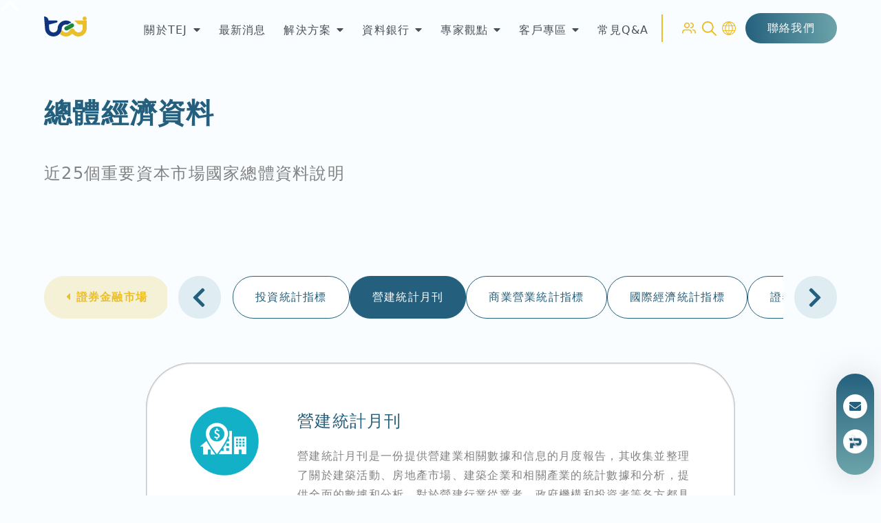

--- FILE ---
content_type: text/html; charset=UTF-8
request_url: https://www.tejwin.com/databank-macro/%E7%87%9F%E5%BB%BA%E7%B5%B1%E8%A8%88%E6%9C%88%E5%88%8A/
body_size: 54298
content:
<!doctype html>
<html lang="zh-hant" prefix="og: https://ogp.me/ns#">
<head><meta charset="UTF-8"><script>if(navigator.userAgent.match(/MSIE|Internet Explorer/i)||navigator.userAgent.match(/Trident\/7\..*?rv:11/i)){var href=document.location.href;if(!href.match(/[?&]nowprocket/)){if(href.indexOf("?")==-1){if(href.indexOf("#")==-1){document.location.href=href+"?nowprocket=1"}else{document.location.href=href.replace("#","?nowprocket=1#")}}else{if(href.indexOf("#")==-1){document.location.href=href+"&nowprocket=1"}else{document.location.href=href.replace("#","&nowprocket=1#")}}}}</script><script>(()=>{class RocketLazyLoadScripts{constructor(){this.v="2.0.4",this.userEvents=["keydown","keyup","mousedown","mouseup","mousemove","mouseover","mouseout","touchmove","touchstart","touchend","touchcancel","wheel","click","dblclick","input"],this.attributeEvents=["onblur","onclick","oncontextmenu","ondblclick","onfocus","onmousedown","onmouseenter","onmouseleave","onmousemove","onmouseout","onmouseover","onmouseup","onmousewheel","onscroll","onsubmit"]}async t(){this.i(),this.o(),/iP(ad|hone)/.test(navigator.userAgent)&&this.h(),this.u(),this.l(this),this.m(),this.k(this),this.p(this),this._(),await Promise.all([this.R(),this.L()]),this.lastBreath=Date.now(),this.S(this),this.P(),this.D(),this.O(),this.M(),await this.C(this.delayedScripts.normal),await this.C(this.delayedScripts.defer),await this.C(this.delayedScripts.async),await this.T(),await this.F(),await this.j(),await this.A(),window.dispatchEvent(new Event("rocket-allScriptsLoaded")),this.everythingLoaded=!0,this.lastTouchEnd&&await new Promise(t=>setTimeout(t,500-Date.now()+this.lastTouchEnd)),this.I(),this.H(),this.U(),this.W()}i(){this.CSPIssue=sessionStorage.getItem("rocketCSPIssue"),document.addEventListener("securitypolicyviolation",t=>{this.CSPIssue||"script-src-elem"!==t.violatedDirective||"data"!==t.blockedURI||(this.CSPIssue=!0,sessionStorage.setItem("rocketCSPIssue",!0))},{isRocket:!0})}o(){window.addEventListener("pageshow",t=>{this.persisted=t.persisted,this.realWindowLoadedFired=!0},{isRocket:!0}),window.addEventListener("pagehide",()=>{this.onFirstUserAction=null},{isRocket:!0})}h(){let t;function e(e){t=e}window.addEventListener("touchstart",e,{isRocket:!0}),window.addEventListener("touchend",function i(o){o.changedTouches[0]&&t.changedTouches[0]&&Math.abs(o.changedTouches[0].pageX-t.changedTouches[0].pageX)<10&&Math.abs(o.changedTouches[0].pageY-t.changedTouches[0].pageY)<10&&o.timeStamp-t.timeStamp<200&&(window.removeEventListener("touchstart",e,{isRocket:!0}),window.removeEventListener("touchend",i,{isRocket:!0}),"INPUT"===o.target.tagName&&"text"===o.target.type||(o.target.dispatchEvent(new TouchEvent("touchend",{target:o.target,bubbles:!0})),o.target.dispatchEvent(new MouseEvent("mouseover",{target:o.target,bubbles:!0})),o.target.dispatchEvent(new PointerEvent("click",{target:o.target,bubbles:!0,cancelable:!0,detail:1,clientX:o.changedTouches[0].clientX,clientY:o.changedTouches[0].clientY})),event.preventDefault()))},{isRocket:!0})}q(t){this.userActionTriggered||("mousemove"!==t.type||this.firstMousemoveIgnored?"keyup"===t.type||"mouseover"===t.type||"mouseout"===t.type||(this.userActionTriggered=!0,this.onFirstUserAction&&this.onFirstUserAction()):this.firstMousemoveIgnored=!0),"click"===t.type&&t.preventDefault(),t.stopPropagation(),t.stopImmediatePropagation(),"touchstart"===this.lastEvent&&"touchend"===t.type&&(this.lastTouchEnd=Date.now()),"click"===t.type&&(this.lastTouchEnd=0),this.lastEvent=t.type,t.composedPath&&t.composedPath()[0].getRootNode()instanceof ShadowRoot&&(t.rocketTarget=t.composedPath()[0]),this.savedUserEvents.push(t)}u(){this.savedUserEvents=[],this.userEventHandler=this.q.bind(this),this.userEvents.forEach(t=>window.addEventListener(t,this.userEventHandler,{passive:!1,isRocket:!0})),document.addEventListener("visibilitychange",this.userEventHandler,{isRocket:!0})}U(){this.userEvents.forEach(t=>window.removeEventListener(t,this.userEventHandler,{passive:!1,isRocket:!0})),document.removeEventListener("visibilitychange",this.userEventHandler,{isRocket:!0}),this.savedUserEvents.forEach(t=>{(t.rocketTarget||t.target).dispatchEvent(new window[t.constructor.name](t.type,t))})}m(){const t="return false",e=Array.from(this.attributeEvents,t=>"data-rocket-"+t),i="["+this.attributeEvents.join("],[")+"]",o="[data-rocket-"+this.attributeEvents.join("],[data-rocket-")+"]",s=(e,i,o)=>{o&&o!==t&&(e.setAttribute("data-rocket-"+i,o),e["rocket"+i]=new Function("event",o),e.setAttribute(i,t))};new MutationObserver(t=>{for(const n of t)"attributes"===n.type&&(n.attributeName.startsWith("data-rocket-")||this.everythingLoaded?n.attributeName.startsWith("data-rocket-")&&this.everythingLoaded&&this.N(n.target,n.attributeName.substring(12)):s(n.target,n.attributeName,n.target.getAttribute(n.attributeName))),"childList"===n.type&&n.addedNodes.forEach(t=>{if(t.nodeType===Node.ELEMENT_NODE)if(this.everythingLoaded)for(const i of[t,...t.querySelectorAll(o)])for(const t of i.getAttributeNames())e.includes(t)&&this.N(i,t.substring(12));else for(const e of[t,...t.querySelectorAll(i)])for(const t of e.getAttributeNames())this.attributeEvents.includes(t)&&s(e,t,e.getAttribute(t))})}).observe(document,{subtree:!0,childList:!0,attributeFilter:[...this.attributeEvents,...e]})}I(){this.attributeEvents.forEach(t=>{document.querySelectorAll("[data-rocket-"+t+"]").forEach(e=>{this.N(e,t)})})}N(t,e){const i=t.getAttribute("data-rocket-"+e);i&&(t.setAttribute(e,i),t.removeAttribute("data-rocket-"+e))}k(t){Object.defineProperty(HTMLElement.prototype,"onclick",{get(){return this.rocketonclick||null},set(e){this.rocketonclick=e,this.setAttribute(t.everythingLoaded?"onclick":"data-rocket-onclick","this.rocketonclick(event)")}})}S(t){function e(e,i){let o=e[i];e[i]=null,Object.defineProperty(e,i,{get:()=>o,set(s){t.everythingLoaded?o=s:e["rocket"+i]=o=s}})}e(document,"onreadystatechange"),e(window,"onload"),e(window,"onpageshow");try{Object.defineProperty(document,"readyState",{get:()=>t.rocketReadyState,set(e){t.rocketReadyState=e},configurable:!0}),document.readyState="loading"}catch(t){console.log("WPRocket DJE readyState conflict, bypassing")}}l(t){this.originalAddEventListener=EventTarget.prototype.addEventListener,this.originalRemoveEventListener=EventTarget.prototype.removeEventListener,this.savedEventListeners=[],EventTarget.prototype.addEventListener=function(e,i,o){o&&o.isRocket||!t.B(e,this)&&!t.userEvents.includes(e)||t.B(e,this)&&!t.userActionTriggered||e.startsWith("rocket-")||t.everythingLoaded?t.originalAddEventListener.call(this,e,i,o):(t.savedEventListeners.push({target:this,remove:!1,type:e,func:i,options:o}),"mouseenter"!==e&&"mouseleave"!==e||t.originalAddEventListener.call(this,e,t.savedUserEvents.push,o))},EventTarget.prototype.removeEventListener=function(e,i,o){o&&o.isRocket||!t.B(e,this)&&!t.userEvents.includes(e)||t.B(e,this)&&!t.userActionTriggered||e.startsWith("rocket-")||t.everythingLoaded?t.originalRemoveEventListener.call(this,e,i,o):t.savedEventListeners.push({target:this,remove:!0,type:e,func:i,options:o})}}J(t,e){this.savedEventListeners=this.savedEventListeners.filter(i=>{let o=i.type,s=i.target||window;return e!==o||t!==s||(this.B(o,s)&&(i.type="rocket-"+o),this.$(i),!1)})}H(){EventTarget.prototype.addEventListener=this.originalAddEventListener,EventTarget.prototype.removeEventListener=this.originalRemoveEventListener,this.savedEventListeners.forEach(t=>this.$(t))}$(t){t.remove?this.originalRemoveEventListener.call(t.target,t.type,t.func,t.options):this.originalAddEventListener.call(t.target,t.type,t.func,t.options)}p(t){let e;function i(e){return t.everythingLoaded?e:e.split(" ").map(t=>"load"===t||t.startsWith("load.")?"rocket-jquery-load":t).join(" ")}function o(o){function s(e){const s=o.fn[e];o.fn[e]=o.fn.init.prototype[e]=function(){return this[0]===window&&t.userActionTriggered&&("string"==typeof arguments[0]||arguments[0]instanceof String?arguments[0]=i(arguments[0]):"object"==typeof arguments[0]&&Object.keys(arguments[0]).forEach(t=>{const e=arguments[0][t];delete arguments[0][t],arguments[0][i(t)]=e})),s.apply(this,arguments),this}}if(o&&o.fn&&!t.allJQueries.includes(o)){const e={DOMContentLoaded:[],"rocket-DOMContentLoaded":[]};for(const t in e)document.addEventListener(t,()=>{e[t].forEach(t=>t())},{isRocket:!0});o.fn.ready=o.fn.init.prototype.ready=function(i){function s(){parseInt(o.fn.jquery)>2?setTimeout(()=>i.bind(document)(o)):i.bind(document)(o)}return"function"==typeof i&&(t.realDomReadyFired?!t.userActionTriggered||t.fauxDomReadyFired?s():e["rocket-DOMContentLoaded"].push(s):e.DOMContentLoaded.push(s)),o([])},s("on"),s("one"),s("off"),t.allJQueries.push(o)}e=o}t.allJQueries=[],o(window.jQuery),Object.defineProperty(window,"jQuery",{get:()=>e,set(t){o(t)}})}P(){const t=new Map;document.write=document.writeln=function(e){const i=document.currentScript,o=document.createRange(),s=i.parentElement;let n=t.get(i);void 0===n&&(n=i.nextSibling,t.set(i,n));const c=document.createDocumentFragment();o.setStart(c,0),c.appendChild(o.createContextualFragment(e)),s.insertBefore(c,n)}}async R(){return new Promise(t=>{this.userActionTriggered?t():this.onFirstUserAction=t})}async L(){return new Promise(t=>{document.addEventListener("DOMContentLoaded",()=>{this.realDomReadyFired=!0,t()},{isRocket:!0})})}async j(){return this.realWindowLoadedFired?Promise.resolve():new Promise(t=>{window.addEventListener("load",t,{isRocket:!0})})}M(){this.pendingScripts=[];this.scriptsMutationObserver=new MutationObserver(t=>{for(const e of t)e.addedNodes.forEach(t=>{"SCRIPT"!==t.tagName||t.noModule||t.isWPRocket||this.pendingScripts.push({script:t,promise:new Promise(e=>{const i=()=>{const i=this.pendingScripts.findIndex(e=>e.script===t);i>=0&&this.pendingScripts.splice(i,1),e()};t.addEventListener("load",i,{isRocket:!0}),t.addEventListener("error",i,{isRocket:!0}),setTimeout(i,1e3)})})})}),this.scriptsMutationObserver.observe(document,{childList:!0,subtree:!0})}async F(){await this.X(),this.pendingScripts.length?(await this.pendingScripts[0].promise,await this.F()):this.scriptsMutationObserver.disconnect()}D(){this.delayedScripts={normal:[],async:[],defer:[]},document.querySelectorAll("script[type$=rocketlazyloadscript]").forEach(t=>{t.hasAttribute("data-rocket-src")?t.hasAttribute("async")&&!1!==t.async?this.delayedScripts.async.push(t):t.hasAttribute("defer")&&!1!==t.defer||"module"===t.getAttribute("data-rocket-type")?this.delayedScripts.defer.push(t):this.delayedScripts.normal.push(t):this.delayedScripts.normal.push(t)})}async _(){await this.L();let t=[];document.querySelectorAll("script[type$=rocketlazyloadscript][data-rocket-src]").forEach(e=>{let i=e.getAttribute("data-rocket-src");if(i&&!i.startsWith("data:")){i.startsWith("//")&&(i=location.protocol+i);try{const o=new URL(i).origin;o!==location.origin&&t.push({src:o,crossOrigin:e.crossOrigin||"module"===e.getAttribute("data-rocket-type")})}catch(t){}}}),t=[...new Map(t.map(t=>[JSON.stringify(t),t])).values()],this.Y(t,"preconnect")}async G(t){if(await this.K(),!0!==t.noModule||!("noModule"in HTMLScriptElement.prototype))return new Promise(e=>{let i;function o(){(i||t).setAttribute("data-rocket-status","executed"),e()}try{if(navigator.userAgent.includes("Firefox/")||""===navigator.vendor||this.CSPIssue)i=document.createElement("script"),[...t.attributes].forEach(t=>{let e=t.nodeName;"type"!==e&&("data-rocket-type"===e&&(e="type"),"data-rocket-src"===e&&(e="src"),i.setAttribute(e,t.nodeValue))}),t.text&&(i.text=t.text),t.nonce&&(i.nonce=t.nonce),i.hasAttribute("src")?(i.addEventListener("load",o,{isRocket:!0}),i.addEventListener("error",()=>{i.setAttribute("data-rocket-status","failed-network"),e()},{isRocket:!0}),setTimeout(()=>{i.isConnected||e()},1)):(i.text=t.text,o()),i.isWPRocket=!0,t.parentNode.replaceChild(i,t);else{const i=t.getAttribute("data-rocket-type"),s=t.getAttribute("data-rocket-src");i?(t.type=i,t.removeAttribute("data-rocket-type")):t.removeAttribute("type"),t.addEventListener("load",o,{isRocket:!0}),t.addEventListener("error",i=>{this.CSPIssue&&i.target.src.startsWith("data:")?(console.log("WPRocket: CSP fallback activated"),t.removeAttribute("src"),this.G(t).then(e)):(t.setAttribute("data-rocket-status","failed-network"),e())},{isRocket:!0}),s?(t.fetchPriority="high",t.removeAttribute("data-rocket-src"),t.src=s):t.src="data:text/javascript;base64,"+window.btoa(unescape(encodeURIComponent(t.text)))}}catch(i){t.setAttribute("data-rocket-status","failed-transform"),e()}});t.setAttribute("data-rocket-status","skipped")}async C(t){const e=t.shift();return e?(e.isConnected&&await this.G(e),this.C(t)):Promise.resolve()}O(){this.Y([...this.delayedScripts.normal,...this.delayedScripts.defer,...this.delayedScripts.async],"preload")}Y(t,e){this.trash=this.trash||[];let i=!0;var o=document.createDocumentFragment();t.forEach(t=>{const s=t.getAttribute&&t.getAttribute("data-rocket-src")||t.src;if(s&&!s.startsWith("data:")){const n=document.createElement("link");n.href=s,n.rel=e,"preconnect"!==e&&(n.as="script",n.fetchPriority=i?"high":"low"),t.getAttribute&&"module"===t.getAttribute("data-rocket-type")&&(n.crossOrigin=!0),t.crossOrigin&&(n.crossOrigin=t.crossOrigin),t.integrity&&(n.integrity=t.integrity),t.nonce&&(n.nonce=t.nonce),o.appendChild(n),this.trash.push(n),i=!1}}),document.head.appendChild(o)}W(){this.trash.forEach(t=>t.remove())}async T(){try{document.readyState="interactive"}catch(t){}this.fauxDomReadyFired=!0;try{await this.K(),this.J(document,"readystatechange"),document.dispatchEvent(new Event("rocket-readystatechange")),await this.K(),document.rocketonreadystatechange&&document.rocketonreadystatechange(),await this.K(),this.J(document,"DOMContentLoaded"),document.dispatchEvent(new Event("rocket-DOMContentLoaded")),await this.K(),this.J(window,"DOMContentLoaded"),window.dispatchEvent(new Event("rocket-DOMContentLoaded"))}catch(t){console.error(t)}}async A(){try{document.readyState="complete"}catch(t){}try{await this.K(),this.J(document,"readystatechange"),document.dispatchEvent(new Event("rocket-readystatechange")),await this.K(),document.rocketonreadystatechange&&document.rocketonreadystatechange(),await this.K(),this.J(window,"load"),window.dispatchEvent(new Event("rocket-load")),await this.K(),window.rocketonload&&window.rocketonload(),await this.K(),this.allJQueries.forEach(t=>t(window).trigger("rocket-jquery-load")),await this.K(),this.J(window,"pageshow");const t=new Event("rocket-pageshow");t.persisted=this.persisted,window.dispatchEvent(t),await this.K(),window.rocketonpageshow&&window.rocketonpageshow({persisted:this.persisted})}catch(t){console.error(t)}}async K(){Date.now()-this.lastBreath>45&&(await this.X(),this.lastBreath=Date.now())}async X(){return document.hidden?new Promise(t=>setTimeout(t)):new Promise(t=>requestAnimationFrame(t))}B(t,e){return e===document&&"readystatechange"===t||(e===document&&"DOMContentLoaded"===t||(e===window&&"DOMContentLoaded"===t||(e===window&&"load"===t||e===window&&"pageshow"===t)))}static run(){(new RocketLazyLoadScripts).t()}}RocketLazyLoadScripts.run()})();</script>
	
	<meta name="viewport" content="width=device-width, initial-scale=1">
	<link rel="profile" href="https://gmpg.org/xfn/11">
		<style>img:is([sizes="auto" i], [sizes^="auto," i]) { contain-intrinsic-size: 3000px 1500px }</style>
	
<!-- Google Tag Manager for WordPress by gtm4wp.com -->
<script data-cfasync="false" data-pagespeed-no-defer>
	var gtm4wp_datalayer_name = "dataLayer";
	var dataLayer = dataLayer || [];
</script>
<!-- End Google Tag Manager for WordPress by gtm4wp.com -->
<!-- Search Engine Optimization by Rank Math PRO - https://rankmath.com/ -->
<title>營建統計月刊 - TEJ台灣經濟新報</title>
<meta name="description" content="營建統計月刊是一份提供營建業相關數據和信息的月度報告，其收集並整理了關於建築活動、房地產市場、建築企業和相關產業的統計數據和分析，提供全面的數據和分析，對於營建行業從業者、政府機構和投資者等各方都具有重要參考價值，幫助人們了解市場趨勢、行業發展和相關政策，並支持他們做出相應的決策和計劃。"/>
<meta name="robots" content="follow, index, max-snippet:-1, max-video-preview:-1, max-image-preview:large"/>
<link rel="canonical" href="https://www.tejwin.com/databank-macro/%e7%87%9f%e5%bb%ba%e7%b5%b1%e8%a8%88%e6%9c%88%e5%88%8a/" />
<meta property="og:locale" content="zh_TW" />
<meta property="og:type" content="article" />
<meta property="og:title" content="營建統計月刊 - TEJ台灣經濟新報" />
<meta property="og:description" content="營建統計月刊是一份提供營建業相關數據和信息的月度報告，其收集並整理了關於建築活動、房地產市場、建築企業和相關產業的統計數據和分析，提供全面的數據和分析，對於營建行業從業者、政府機構和投資者等各方都具有重要參考價值，幫助人們了解市場趨勢、行業發展和相關政策，並支持他們做出相應的決策和計劃。" />
<meta property="og:url" content="https://www.tejwin.com/databank-macro/%e7%87%9f%e5%bb%ba%e7%b5%b1%e8%a8%88%e6%9c%88%e5%88%8a/" />
<meta property="og:site_name" content="TEJ台灣經濟新報" />
<meta property="og:updated_time" content="2024-08-08T09:30:29+08:00" />
<meta property="og:image" content="https://www.tejwin.com/wp-content/uploads/3.png" />
<meta property="og:image:secure_url" content="https://www.tejwin.com/wp-content/uploads/3.png" />
<meta property="og:image:width" content="550" />
<meta property="og:image:height" content="288" />
<meta property="og:image:alt" content="資料銀行精選" />
<meta property="og:image:type" content="image/png" />
<meta name="twitter:card" content="summary_large_image" />
<meta name="twitter:title" content="營建統計月刊 - TEJ台灣經濟新報" />
<meta name="twitter:description" content="營建統計月刊是一份提供營建業相關數據和信息的月度報告，其收集並整理了關於建築活動、房地產市場、建築企業和相關產業的統計數據和分析，提供全面的數據和分析，對於營建行業從業者、政府機構和投資者等各方都具有重要參考價值，幫助人們了解市場趨勢、行業發展和相關政策，並支持他們做出相應的決策和計劃。" />
<meta name="twitter:image" content="https://www.tejwin.com/wp-content/uploads/3.png" />
<script type="application/ld+json" class="rank-math-schema-pro">{"@context":"https://schema.org","@graph":[{"@type":["Person","Organization"],"@id":"https://www.tejwin.com/#person","name":"TEJ\u53f0\u7063\u7d93\u6fdf\u65b0\u5831","logo":{"@type":"ImageObject","@id":"https://www.tejwin.com/#logo","url":"https://www.tejwin.com/wp-content/uploads/logo.svg","contentUrl":"https://www.tejwin.com/wp-content/uploads/logo.svg","caption":"TEJ\u53f0\u7063\u7d93\u6fdf\u65b0\u5831","inLanguage":"zh-TW"},"image":{"@type":"ImageObject","@id":"https://www.tejwin.com/#logo","url":"https://www.tejwin.com/wp-content/uploads/logo.svg","contentUrl":"https://www.tejwin.com/wp-content/uploads/logo.svg","caption":"TEJ\u53f0\u7063\u7d93\u6fdf\u65b0\u5831","inLanguage":"zh-TW"}},{"@type":"WebSite","@id":"https://www.tejwin.com/#website","url":"https://www.tejwin.com","name":"TEJ\u53f0\u7063\u7d93\u6fdf\u65b0\u5831","publisher":{"@id":"https://www.tejwin.com/#person"},"inLanguage":"zh-TW"},{"@type":"ImageObject","@id":"https://www.tejwin.com/wp-content/uploads/3.png","url":"https://www.tejwin.com/wp-content/uploads/3.png","width":"550","height":"288","caption":"\u8cc7\u6599\u9280\u884c\u7cbe\u9078","inLanguage":"zh-TW"},{"@type":"BreadcrumbList","@id":"https://www.tejwin.com/databank-macro/%e7%87%9f%e5%bb%ba%e7%b5%b1%e8%a8%88%e6%9c%88%e5%88%8a/#breadcrumb","itemListElement":[{"@type":"ListItem","position":"1","item":{"@id":"https://www.tejwin.com","name":"Home"}},{"@type":"ListItem","position":"2","item":{"@id":"https://www.tejwin.com/databank-macro/%e7%87%9f%e5%bb%ba%e7%b5%b1%e8%a8%88%e6%9c%88%e5%88%8a/","name":"\u71df\u5efa\u7d71\u8a08\u6708\u520a"}}]},{"@type":"WebPage","@id":"https://www.tejwin.com/databank-macro/%e7%87%9f%e5%bb%ba%e7%b5%b1%e8%a8%88%e6%9c%88%e5%88%8a/#webpage","url":"https://www.tejwin.com/databank-macro/%e7%87%9f%e5%bb%ba%e7%b5%b1%e8%a8%88%e6%9c%88%e5%88%8a/","name":"\u71df\u5efa\u7d71\u8a08\u6708\u520a - TEJ\u53f0\u7063\u7d93\u6fdf\u65b0\u5831","datePublished":"2023-07-14T10:49:24+08:00","dateModified":"2024-08-08T09:30:29+08:00","isPartOf":{"@id":"https://www.tejwin.com/#website"},"primaryImageOfPage":{"@id":"https://www.tejwin.com/wp-content/uploads/3.png"},"inLanguage":"zh-TW","breadcrumb":{"@id":"https://www.tejwin.com/databank-macro/%e7%87%9f%e5%bb%ba%e7%b5%b1%e8%a8%88%e6%9c%88%e5%88%8a/#breadcrumb"}},{"@type":"Dataset","name":"\u71df\u5efa\u7d71\u8a08\u6708\u520a","description":"\u71df\u5efa\u7d71\u8a08\u6708\u520a\u662f\u4e00\u4efd\u63d0\u4f9b\u71df\u5efa\u696d\u76f8\u95dc\u6578\u64da\u548c\u4fe1\u606f\u7684\u6708\u5ea6\u5831\u544a\uff0c\u5176\u6536\u96c6\u4e26\u6574\u7406\u4e86\u95dc\u65bc\u5efa\u7bc9\u6d3b\u52d5\u3001\u623f\u5730\u7522\u5e02\u5834\u3001\u5efa\u7bc9\u4f01\u696d\u548c\u76f8\u95dc\u7522\u696d\u7684\u7d71\u8a08\u6578\u64da\u548c\u5206\u6790\uff0c\u63d0\u4f9b\u5168\u9762\u7684\u6578\u64da\u548c\u5206\u6790\uff0c\u5c0d\u65bc\u71df\u5efa\u884c\u696d\u5f9e\u696d\u8005\u3001\u653f\u5e9c\u6a5f\u69cb\u548c\u6295\u8cc7\u8005\u7b49\u5404\u65b9\u90fd\u5177\u6709\u91cd\u8981\u53c3\u8003\u50f9\u503c\uff0c\u5e6b\u52a9\u4eba\u5011\u4e86\u89e3\u5e02\u5834\u8da8\u52e2\u3001\u884c\u696d\u767c\u5c55\u548c\u76f8\u95dc\u653f\u7b56\uff0c\u4e26\u652f\u6301\u4ed6\u5011\u505a\u51fa\u76f8\u61c9\u7684\u6c7a\u7b56\u548c\u8a08\u5283\u3002","url":"https://www.tejwin.com/databank-macro/%e7%87%9f%e5%bb%ba%e7%b5%b1%e8%a8%88%e6%9c%88%e5%88%8a/","identifier":[],"keywords":["\u71df\u5efa\u696d","\u5efa\u7bc9\u6d3b\u52d5","\u623f\u5730\u7522\u5e02\u5834","\u5efa\u7bc9\u4f01\u696d"],"license":"https://www.tejwin.com/%e7%b6%b2%e7%ab%99%e8%91%97%e4%bd%9c%e6%ac%8a%e8%81%b2%e6%98%8e/","includedInDataCatalog":{"@type":"DataCatalog","name":"\u7e3d\u9ad4\u7d93\u6fdf"},"hasPart":[],"distribution":[{"@type":"DataDownload","encodingFormat":"xlsx","contentUrl":"https://www.tejwin.com/wp-content/uploads/%E7%87%9F%E5%BB%BA%E7%B5%B1%E8%A8%88%E6%9C%88%E5%88%8A%E4%BA%9E%E6%B4%B2-1.xlsx"},{"@type":"DataDownload","encodingFormat":"xlsx","contentUrl":"https://www.tejwin.com/wp-content/uploads/%E7%87%9F%E5%BB%BA%E7%B5%B1%E8%A8%88%E6%9C%88%E5%88%8A%E7%BE%8E%E6%B4%B2-1.xlsx"}],"@id":"https://www.tejwin.com/databank-macro/%e7%87%9f%e5%bb%ba%e7%b5%b1%e8%a8%88%e6%9c%88%e5%88%8a/#schema-114907","image":{"@id":"https://www.tejwin.com/wp-content/uploads/3.png"},"inLanguage":"zh-TW","mainEntityOfPage":{"@id":"https://www.tejwin.com/databank-macro/%e7%87%9f%e5%bb%ba%e7%b5%b1%e8%a8%88%e6%9c%88%e5%88%8a/#webpage"},"creator":{"@id":"https://www.tejwin.com/#person"}}]}</script>
<!-- /Rank Math WordPress SEO plugin -->

<link rel='dns-prefetch' href='//cdn.jsdelivr.net' />
<link rel='dns-prefetch' href='//unpkg.com' />
<link rel="alternate" type="application/rss+xml" title="訂閱《TEJ台灣經濟新報》&raquo; 資訊提供" href="https://www.tejwin.com/feed/" />
<link rel="alternate" type="application/rss+xml" title="訂閱《TEJ台灣經濟新報》&raquo; 留言的資訊提供" href="https://www.tejwin.com/comments/feed/" />
<style id='wp-emoji-styles-inline-css'>

	img.wp-smiley, img.emoji {
		display: inline !important;
		border: none !important;
		box-shadow: none !important;
		height: 1em !important;
		width: 1em !important;
		margin: 0 0.07em !important;
		vertical-align: -0.1em !important;
		background: none !important;
		padding: 0 !important;
	}
</style>
<link rel='stylesheet' id='wp-block-library-css' href='https://www.tejwin.com/wp-includes/css/dist/block-library/style.min.css?ver=6.8.3' media='all' />
<style id='filebird-block-filebird-gallery-style-inline-css'>
ul.filebird-block-filebird-gallery{margin:auto!important;padding:0!important;width:100%}ul.filebird-block-filebird-gallery.layout-grid{display:grid;grid-gap:20px;align-items:stretch;grid-template-columns:repeat(var(--columns),1fr);justify-items:stretch}ul.filebird-block-filebird-gallery.layout-grid li img{border:1px solid #ccc;box-shadow:2px 2px 6px 0 rgba(0,0,0,.3);height:100%;max-width:100%;-o-object-fit:cover;object-fit:cover;width:100%}ul.filebird-block-filebird-gallery.layout-masonry{-moz-column-count:var(--columns);-moz-column-gap:var(--space);column-gap:var(--space);-moz-column-width:var(--min-width);columns:var(--min-width) var(--columns);display:block;overflow:auto}ul.filebird-block-filebird-gallery.layout-masonry li{margin-bottom:var(--space)}ul.filebird-block-filebird-gallery li{list-style:none}ul.filebird-block-filebird-gallery li figure{height:100%;margin:0;padding:0;position:relative;width:100%}ul.filebird-block-filebird-gallery li figure figcaption{background:linear-gradient(0deg,rgba(0,0,0,.7),rgba(0,0,0,.3) 70%,transparent);bottom:0;box-sizing:border-box;color:#fff;font-size:.8em;margin:0;max-height:100%;overflow:auto;padding:3em .77em .7em;position:absolute;text-align:center;width:100%;z-index:2}ul.filebird-block-filebird-gallery li figure figcaption a{color:inherit}

</style>
<link data-minify="1" rel='stylesheet' id='editorskit-frontend-css' href='https://www.tejwin.com/wp-content/cache/min/1/wp-content/plugins/block-options/build/style.build.css?ver=1768370899' media='all' />
<style id='global-styles-inline-css'>
:root{--wp--preset--aspect-ratio--square: 1;--wp--preset--aspect-ratio--4-3: 4/3;--wp--preset--aspect-ratio--3-4: 3/4;--wp--preset--aspect-ratio--3-2: 3/2;--wp--preset--aspect-ratio--2-3: 2/3;--wp--preset--aspect-ratio--16-9: 16/9;--wp--preset--aspect-ratio--9-16: 9/16;--wp--preset--color--black: #000000;--wp--preset--color--cyan-bluish-gray: #abb8c3;--wp--preset--color--white: #ffffff;--wp--preset--color--pale-pink: #f78da7;--wp--preset--color--vivid-red: #cf2e2e;--wp--preset--color--luminous-vivid-orange: #ff6900;--wp--preset--color--luminous-vivid-amber: #fcb900;--wp--preset--color--light-green-cyan: #7bdcb5;--wp--preset--color--vivid-green-cyan: #00d084;--wp--preset--color--pale-cyan-blue: #8ed1fc;--wp--preset--color--vivid-cyan-blue: #0693e3;--wp--preset--color--vivid-purple: #9b51e0;--wp--preset--gradient--vivid-cyan-blue-to-vivid-purple: linear-gradient(135deg,rgba(6,147,227,1) 0%,rgb(155,81,224) 100%);--wp--preset--gradient--light-green-cyan-to-vivid-green-cyan: linear-gradient(135deg,rgb(122,220,180) 0%,rgb(0,208,130) 100%);--wp--preset--gradient--luminous-vivid-amber-to-luminous-vivid-orange: linear-gradient(135deg,rgba(252,185,0,1) 0%,rgba(255,105,0,1) 100%);--wp--preset--gradient--luminous-vivid-orange-to-vivid-red: linear-gradient(135deg,rgba(255,105,0,1) 0%,rgb(207,46,46) 100%);--wp--preset--gradient--very-light-gray-to-cyan-bluish-gray: linear-gradient(135deg,rgb(238,238,238) 0%,rgb(169,184,195) 100%);--wp--preset--gradient--cool-to-warm-spectrum: linear-gradient(135deg,rgb(74,234,220) 0%,rgb(151,120,209) 20%,rgb(207,42,186) 40%,rgb(238,44,130) 60%,rgb(251,105,98) 80%,rgb(254,248,76) 100%);--wp--preset--gradient--blush-light-purple: linear-gradient(135deg,rgb(255,206,236) 0%,rgb(152,150,240) 100%);--wp--preset--gradient--blush-bordeaux: linear-gradient(135deg,rgb(254,205,165) 0%,rgb(254,45,45) 50%,rgb(107,0,62) 100%);--wp--preset--gradient--luminous-dusk: linear-gradient(135deg,rgb(255,203,112) 0%,rgb(199,81,192) 50%,rgb(65,88,208) 100%);--wp--preset--gradient--pale-ocean: linear-gradient(135deg,rgb(255,245,203) 0%,rgb(182,227,212) 50%,rgb(51,167,181) 100%);--wp--preset--gradient--electric-grass: linear-gradient(135deg,rgb(202,248,128) 0%,rgb(113,206,126) 100%);--wp--preset--gradient--midnight: linear-gradient(135deg,rgb(2,3,129) 0%,rgb(40,116,252) 100%);--wp--preset--font-size--small: 13px;--wp--preset--font-size--medium: 20px;--wp--preset--font-size--large: 36px;--wp--preset--font-size--x-large: 42px;--wp--preset--spacing--20: 0.44rem;--wp--preset--spacing--30: 0.67rem;--wp--preset--spacing--40: 1rem;--wp--preset--spacing--50: 1.5rem;--wp--preset--spacing--60: 2.25rem;--wp--preset--spacing--70: 3.38rem;--wp--preset--spacing--80: 5.06rem;--wp--preset--shadow--natural: 6px 6px 9px rgba(0, 0, 0, 0.2);--wp--preset--shadow--deep: 12px 12px 50px rgba(0, 0, 0, 0.4);--wp--preset--shadow--sharp: 6px 6px 0px rgba(0, 0, 0, 0.2);--wp--preset--shadow--outlined: 6px 6px 0px -3px rgba(255, 255, 255, 1), 6px 6px rgba(0, 0, 0, 1);--wp--preset--shadow--crisp: 6px 6px 0px rgba(0, 0, 0, 1);}:root { --wp--style--global--content-size: 800px;--wp--style--global--wide-size: 1200px; }:where(body) { margin: 0; }.wp-site-blocks > .alignleft { float: left; margin-right: 2em; }.wp-site-blocks > .alignright { float: right; margin-left: 2em; }.wp-site-blocks > .aligncenter { justify-content: center; margin-left: auto; margin-right: auto; }:where(.wp-site-blocks) > * { margin-block-start: 24px; margin-block-end: 0; }:where(.wp-site-blocks) > :first-child { margin-block-start: 0; }:where(.wp-site-blocks) > :last-child { margin-block-end: 0; }:root { --wp--style--block-gap: 24px; }:root :where(.is-layout-flow) > :first-child{margin-block-start: 0;}:root :where(.is-layout-flow) > :last-child{margin-block-end: 0;}:root :where(.is-layout-flow) > *{margin-block-start: 24px;margin-block-end: 0;}:root :where(.is-layout-constrained) > :first-child{margin-block-start: 0;}:root :where(.is-layout-constrained) > :last-child{margin-block-end: 0;}:root :where(.is-layout-constrained) > *{margin-block-start: 24px;margin-block-end: 0;}:root :where(.is-layout-flex){gap: 24px;}:root :where(.is-layout-grid){gap: 24px;}.is-layout-flow > .alignleft{float: left;margin-inline-start: 0;margin-inline-end: 2em;}.is-layout-flow > .alignright{float: right;margin-inline-start: 2em;margin-inline-end: 0;}.is-layout-flow > .aligncenter{margin-left: auto !important;margin-right: auto !important;}.is-layout-constrained > .alignleft{float: left;margin-inline-start: 0;margin-inline-end: 2em;}.is-layout-constrained > .alignright{float: right;margin-inline-start: 2em;margin-inline-end: 0;}.is-layout-constrained > .aligncenter{margin-left: auto !important;margin-right: auto !important;}.is-layout-constrained > :where(:not(.alignleft):not(.alignright):not(.alignfull)){max-width: var(--wp--style--global--content-size);margin-left: auto !important;margin-right: auto !important;}.is-layout-constrained > .alignwide{max-width: var(--wp--style--global--wide-size);}body .is-layout-flex{display: flex;}.is-layout-flex{flex-wrap: wrap;align-items: center;}.is-layout-flex > :is(*, div){margin: 0;}body .is-layout-grid{display: grid;}.is-layout-grid > :is(*, div){margin: 0;}body{padding-top: 0px;padding-right: 0px;padding-bottom: 0px;padding-left: 0px;}a:where(:not(.wp-element-button)){text-decoration: underline;}:root :where(.wp-element-button, .wp-block-button__link){background-color: #32373c;border-width: 0;color: #fff;font-family: inherit;font-size: inherit;line-height: inherit;padding: calc(0.667em + 2px) calc(1.333em + 2px);text-decoration: none;}.has-black-color{color: var(--wp--preset--color--black) !important;}.has-cyan-bluish-gray-color{color: var(--wp--preset--color--cyan-bluish-gray) !important;}.has-white-color{color: var(--wp--preset--color--white) !important;}.has-pale-pink-color{color: var(--wp--preset--color--pale-pink) !important;}.has-vivid-red-color{color: var(--wp--preset--color--vivid-red) !important;}.has-luminous-vivid-orange-color{color: var(--wp--preset--color--luminous-vivid-orange) !important;}.has-luminous-vivid-amber-color{color: var(--wp--preset--color--luminous-vivid-amber) !important;}.has-light-green-cyan-color{color: var(--wp--preset--color--light-green-cyan) !important;}.has-vivid-green-cyan-color{color: var(--wp--preset--color--vivid-green-cyan) !important;}.has-pale-cyan-blue-color{color: var(--wp--preset--color--pale-cyan-blue) !important;}.has-vivid-cyan-blue-color{color: var(--wp--preset--color--vivid-cyan-blue) !important;}.has-vivid-purple-color{color: var(--wp--preset--color--vivid-purple) !important;}.has-black-background-color{background-color: var(--wp--preset--color--black) !important;}.has-cyan-bluish-gray-background-color{background-color: var(--wp--preset--color--cyan-bluish-gray) !important;}.has-white-background-color{background-color: var(--wp--preset--color--white) !important;}.has-pale-pink-background-color{background-color: var(--wp--preset--color--pale-pink) !important;}.has-vivid-red-background-color{background-color: var(--wp--preset--color--vivid-red) !important;}.has-luminous-vivid-orange-background-color{background-color: var(--wp--preset--color--luminous-vivid-orange) !important;}.has-luminous-vivid-amber-background-color{background-color: var(--wp--preset--color--luminous-vivid-amber) !important;}.has-light-green-cyan-background-color{background-color: var(--wp--preset--color--light-green-cyan) !important;}.has-vivid-green-cyan-background-color{background-color: var(--wp--preset--color--vivid-green-cyan) !important;}.has-pale-cyan-blue-background-color{background-color: var(--wp--preset--color--pale-cyan-blue) !important;}.has-vivid-cyan-blue-background-color{background-color: var(--wp--preset--color--vivid-cyan-blue) !important;}.has-vivid-purple-background-color{background-color: var(--wp--preset--color--vivid-purple) !important;}.has-black-border-color{border-color: var(--wp--preset--color--black) !important;}.has-cyan-bluish-gray-border-color{border-color: var(--wp--preset--color--cyan-bluish-gray) !important;}.has-white-border-color{border-color: var(--wp--preset--color--white) !important;}.has-pale-pink-border-color{border-color: var(--wp--preset--color--pale-pink) !important;}.has-vivid-red-border-color{border-color: var(--wp--preset--color--vivid-red) !important;}.has-luminous-vivid-orange-border-color{border-color: var(--wp--preset--color--luminous-vivid-orange) !important;}.has-luminous-vivid-amber-border-color{border-color: var(--wp--preset--color--luminous-vivid-amber) !important;}.has-light-green-cyan-border-color{border-color: var(--wp--preset--color--light-green-cyan) !important;}.has-vivid-green-cyan-border-color{border-color: var(--wp--preset--color--vivid-green-cyan) !important;}.has-pale-cyan-blue-border-color{border-color: var(--wp--preset--color--pale-cyan-blue) !important;}.has-vivid-cyan-blue-border-color{border-color: var(--wp--preset--color--vivid-cyan-blue) !important;}.has-vivid-purple-border-color{border-color: var(--wp--preset--color--vivid-purple) !important;}.has-vivid-cyan-blue-to-vivid-purple-gradient-background{background: var(--wp--preset--gradient--vivid-cyan-blue-to-vivid-purple) !important;}.has-light-green-cyan-to-vivid-green-cyan-gradient-background{background: var(--wp--preset--gradient--light-green-cyan-to-vivid-green-cyan) !important;}.has-luminous-vivid-amber-to-luminous-vivid-orange-gradient-background{background: var(--wp--preset--gradient--luminous-vivid-amber-to-luminous-vivid-orange) !important;}.has-luminous-vivid-orange-to-vivid-red-gradient-background{background: var(--wp--preset--gradient--luminous-vivid-orange-to-vivid-red) !important;}.has-very-light-gray-to-cyan-bluish-gray-gradient-background{background: var(--wp--preset--gradient--very-light-gray-to-cyan-bluish-gray) !important;}.has-cool-to-warm-spectrum-gradient-background{background: var(--wp--preset--gradient--cool-to-warm-spectrum) !important;}.has-blush-light-purple-gradient-background{background: var(--wp--preset--gradient--blush-light-purple) !important;}.has-blush-bordeaux-gradient-background{background: var(--wp--preset--gradient--blush-bordeaux) !important;}.has-luminous-dusk-gradient-background{background: var(--wp--preset--gradient--luminous-dusk) !important;}.has-pale-ocean-gradient-background{background: var(--wp--preset--gradient--pale-ocean) !important;}.has-electric-grass-gradient-background{background: var(--wp--preset--gradient--electric-grass) !important;}.has-midnight-gradient-background{background: var(--wp--preset--gradient--midnight) !important;}.has-small-font-size{font-size: var(--wp--preset--font-size--small) !important;}.has-medium-font-size{font-size: var(--wp--preset--font-size--medium) !important;}.has-large-font-size{font-size: var(--wp--preset--font-size--large) !important;}.has-x-large-font-size{font-size: var(--wp--preset--font-size--x-large) !important;}
:root :where(.wp-block-pullquote){font-size: 1.5em;line-height: 1.6;}
</style>
<link rel='stylesheet' id='wpml-legacy-horizontal-list-0-css' href='https://www.tejwin.com/wp-content/plugins/sitepress-multilingual-cms/templates/language-switchers/legacy-list-horizontal/style.min.css?ver=1' media='all' />
<link data-minify="1" rel='stylesheet' id='modern-normalize.min.css-css' href='https://www.tejwin.com/wp-content/cache/min/1/npm/modern-normalize/modern-normalize.min.css?ver=1768370899' media='all' />
<link data-minify="1" rel='stylesheet' id='aos.min.css-css' href='https://www.tejwin.com/wp-content/cache/min/1/aos@2.3.1/dist/aos.css?ver=1768370899' media='all' />
<link data-minify="1" rel='stylesheet' id='hello-elementor-header-footer-css' href='https://www.tejwin.com/wp-content/cache/min/1/wp-content/themes/hello-elementor/assets/css/header-footer.css?ver=1768370899' media='all' />
<link data-minify="1" rel='stylesheet' id='elementor-icons-css' href='https://www.tejwin.com/wp-content/cache/min/1/wp-content/plugins/elementor/assets/lib/eicons/css/elementor-icons.min.css?ver=1768370899' media='all' />
<link rel='stylesheet' id='elementor-frontend-css' href='https://www.tejwin.com/wp-content/plugins/elementor/assets/css/frontend.min.css?ver=3.31.5' media='all' />
<link rel='stylesheet' id='elementor-post-171-css' href='https://www.tejwin.com/wp-content/uploads/elementor/css/post-171.css?ver=1763968459' media='all' />
<link data-minify="1" rel='stylesheet' id='filebird-elementor-frontend-css' href='https://www.tejwin.com/wp-content/cache/min/1/wp-content/plugins/filebird-pro/includes/PageBuilders/Elementor/assets/css/frontend.css?ver=1768370899' media='all' />
<link data-minify="1" rel='stylesheet' id='font-awesome-5-all-css' href='https://www.tejwin.com/wp-content/cache/min/1/wp-content/plugins/elementor/assets/lib/font-awesome/css/all.min.css?ver=1768370899' media='all' />
<link rel='stylesheet' id='font-awesome-4-shim-css' href='https://www.tejwin.com/wp-content/plugins/elementor/assets/lib/font-awesome/css/v4-shims.min.css?ver=3.31.5' media='all' />
<link rel='stylesheet' id='elementor-post-201-css' href='https://www.tejwin.com/wp-content/uploads/elementor/css/post-201.css?ver=1763968459' media='all' />
<link rel='stylesheet' id='elementor-post-7236-css' href='https://www.tejwin.com/wp-content/uploads/elementor/css/post-7236.css?ver=1763968459' media='all' />
<link rel='stylesheet' id='elementor-post-12501-css' href='https://www.tejwin.com/wp-content/uploads/elementor/css/post-12501.css?ver=1763968821' media='all' />
<style id='rocket-lazyload-inline-css'>
.rll-youtube-player{position:relative;padding-bottom:56.23%;height:0;overflow:hidden;max-width:100%;}.rll-youtube-player:focus-within{outline: 2px solid currentColor;outline-offset: 5px;}.rll-youtube-player iframe{position:absolute;top:0;left:0;width:100%;height:100%;z-index:100;background:0 0}.rll-youtube-player img{bottom:0;display:block;left:0;margin:auto;max-width:100%;width:100%;position:absolute;right:0;top:0;border:none;height:auto;-webkit-transition:.4s all;-moz-transition:.4s all;transition:.4s all}.rll-youtube-player img:hover{-webkit-filter:brightness(75%)}.rll-youtube-player .play{height:100%;width:100%;left:0;top:0;position:absolute;background:var(--wpr-bg-47990a68-1165-4349-ab75-9b56c4215a36) no-repeat center;background-color: transparent !important;cursor:pointer;border:none;}.wp-embed-responsive .wp-has-aspect-ratio .rll-youtube-player{position:absolute;padding-bottom:0;width:100%;height:100%;top:0;bottom:0;left:0;right:0}
</style>
<link data-minify="1" rel='stylesheet' id='elementor-gf-local-notosanstc-css' href='https://www.tejwin.com/wp-content/cache/min/1/wp-content/uploads/elementor/google-fonts/css/notosanstc.css?ver=1768370900' media='all' />
<script id="wpml-cookie-js-extra">
var wpml_cookies = {"wp-wpml_current_language":{"value":"zh-hant","expires":1,"path":"\/"}};
var wpml_cookies = {"wp-wpml_current_language":{"value":"zh-hant","expires":1,"path":"\/"}};
</script>
<script type="rocketlazyloadscript" data-minify="1" data-rocket-src="https://www.tejwin.com/wp-content/cache/min/1/wp-content/plugins/sitepress-multilingual-cms/res/js/cookies/language-cookie.js?ver=1768370900" id="wpml-cookie-js" defer data-wp-strategy="defer"></script>
<script type="rocketlazyloadscript" data-rocket-src="https://www.tejwin.com/wp-includes/js/jquery/jquery.min.js?ver=3.7.1" id="jquery-core-js" data-rocket-defer defer></script>
<script type="rocketlazyloadscript" data-rocket-src="https://www.tejwin.com/wp-includes/js/jquery/jquery-migrate.min.js?ver=3.4.1" id="jquery-migrate-js" data-rocket-defer defer></script>
<script type="rocketlazyloadscript" data-rocket-src="https://www.tejwin.com/wp-content/plugins/elementor/assets/lib/font-awesome/js/v4-shims.min.js?ver=3.31.5" id="font-awesome-4-shim-js" data-rocket-defer defer></script>
<link rel="https://api.w.org/" href="https://www.tejwin.com/wp-json/" /><link rel="alternate" title="JSON" type="application/json" href="https://www.tejwin.com/wp-json/wp/v2/databank-macro/14189" /><link rel="EditURI" type="application/rsd+xml" title="RSD" href="https://www.tejwin.com/xmlrpc.php?rsd" />
<meta name="generator" content="WordPress 6.8.3" />
<link rel='shortlink' href='https://www.tejwin.com/?p=14189' />
<link rel="alternate" title="oEmbed (JSON)" type="application/json+oembed" href="https://www.tejwin.com/wp-json/oembed/1.0/embed?url=https%3A%2F%2Fwww.tejwin.com%2Fdatabank-macro%2F%25e7%2587%259f%25e5%25bb%25ba%25e7%25b5%25b1%25e8%25a8%2588%25e6%259c%2588%25e5%2588%258a%2F" />
<link rel="alternate" title="oEmbed (XML)" type="text/xml+oembed" href="https://www.tejwin.com/wp-json/oembed/1.0/embed?url=https%3A%2F%2Fwww.tejwin.com%2Fdatabank-macro%2F%25e7%2587%259f%25e5%25bb%25ba%25e7%25b5%25b1%25e8%25a8%2588%25e6%259c%2588%25e5%2588%258a%2F&#038;format=xml" />
<meta name="generator" content="WPML ver:4.8.1 stt:61,1;" />

<!-- Google Tag Manager for WordPress by gtm4wp.com -->
<!-- GTM Container placement set to automatic -->
<script data-cfasync="false" data-pagespeed-no-defer>
	var dataLayer_content = {"pagePostType":"databank-macro","pagePostType2":"single-databank-macro","pagePostAuthor":"tej_admin"};
	dataLayer.push( dataLayer_content );
</script>
<script type="rocketlazyloadscript" data-cfasync="false" data-pagespeed-no-defer>
(function(w,d,s,l,i){w[l]=w[l]||[];w[l].push({'gtm.start':
new Date().getTime(),event:'gtm.js'});var f=d.getElementsByTagName(s)[0],
j=d.createElement(s),dl=l!='dataLayer'?'&l='+l:'';j.async=true;j.src=
'//www.googletagmanager.com/gtm.js?id='+i+dl;f.parentNode.insertBefore(j,f);
})(window,document,'script','dataLayer','GTM-KWRNFGK');
</script>
<!-- End Google Tag Manager for WordPress by gtm4wp.com --><meta name="generator" content="Elementor 3.31.5; features: additional_custom_breakpoints, e_element_cache; settings: css_print_method-external, google_font-enabled, font_display-auto">
			<style>
				.e-con.e-parent:nth-of-type(n+4):not(.e-lazyloaded):not(.e-no-lazyload),
				.e-con.e-parent:nth-of-type(n+4):not(.e-lazyloaded):not(.e-no-lazyload) * {
					background-image: none !important;
				}
				@media screen and (max-height: 1024px) {
					.e-con.e-parent:nth-of-type(n+3):not(.e-lazyloaded):not(.e-no-lazyload),
					.e-con.e-parent:nth-of-type(n+3):not(.e-lazyloaded):not(.e-no-lazyload) * {
						background-image: none !important;
					}
				}
				@media screen and (max-height: 640px) {
					.e-con.e-parent:nth-of-type(n+2):not(.e-lazyloaded):not(.e-no-lazyload),
					.e-con.e-parent:nth-of-type(n+2):not(.e-lazyloaded):not(.e-no-lazyload) * {
						background-image: none !important;
					}
				}
			</style>
			<script type="rocketlazyloadscript" id="google_gtagjs" data-rocket-src="https://www.googletagmanager.com/gtag/js?id=G-BWB5W1H560" async></script>
<script type="rocketlazyloadscript" id="google_gtagjs-inline">
window.dataLayer = window.dataLayer || [];function gtag(){dataLayer.push(arguments);}gtag('js', new Date());gtag('config', 'G-BWB5W1H560', {} );
</script>
			<meta name="theme-color" content="#C7B9D28C">
			<!-- start Simple Custom CSS and JS -->
<style>
blockquote,
dl,
dd,
h1,
h2,
h3,
h4,
h5,
h6,
hr,
figure,
p,
pre {
  margin: 0;
}

h1,
h2,
h3,
h4,
h5,
h6 {
  font-size: inherit;
  font-weight: inherit;
}

ol,
ul {
  list-style: none;
  margin: 0;
  padding: 0;
}

.tej_single_post ul{
	list-style: initial;
}

img,
svg,
video,
canvas,
audio,
iframe,
embed,
object {
  display: block;
}

img,
video {
  max-width: 100%;
  height: auto;
}

*,
::before,
::after {
  border-width: 0;
  border-style: solid;
}

.google-map * {
  border-style: none;
}

a {
  text-decoration: none;
}
</style>
<!-- end Simple Custom CSS and JS -->
<!-- start Simple Custom CSS and JS -->
<style>
.other-articles {
  width: 300px;
}
.other-articles h3 {
  font-size: 24px;
  line-height: 100%;
  letter-spacing: 8%;
  color: #0FB0C6;
}
.other-articles__item {
  display: flex;
  align-items: center;
  justify-content: space-between;
  text-decoration: none;
  color: inherit;
  border-bottom: 1px solid #BDBDBD;
  cursor: pointer;
  margin-top: 30px;
  padding-bottom: 22px;
}
.other-articles__item.no-image-img {
  display: none;
}
.other-articles__item-title {
  font-size: 18px;
  font-weight: 500;
  line-height: 160%;
  letter-spacing: 8%;
  color: #495057;
  margin-right: 20px;
  display: -webkit-box;
  -webkit-box-orient: vertical;
  -webkit-line-clamp: 2;
  overflow: hidden;
  text-overflow: ellipsis;
}
.other-articles__item-img {
  width: 110px;
  height: 80px;
  flex-shrink: 0;
}
.other-articles__item-img img {
  width: 100%;
  height: 100%;
  object-fit: cover;
}

</style>
<!-- end Simple Custom CSS and JS -->
<!-- start Simple Custom CSS and JS -->
<style>
.solution-insights {
  height: 95px;
  padding: 30px;
  background-color: #F0F3F5;
  max-width: 488px;
}
.solution-insights div {
  display: flex;
  align-items: center;
  justify-content: space-between;
}
.solution-insights __title {
  color: #455A64;
  font-weight: 700;
  font-size: 24px;
  line-height: 100%;
  letter-spacing: 8%;
}
.solution-insights i {
  width: 16px;
  height: 16px;
}
@media screen and (max-width: 1100px) {
  .solution-insights {
    height: auto;
    padding: 20px;
  }
}
.solution-insights-container {
  max-width: 1524px;
  margin: 0 auto;
  display: grid;
  grid-template-columns: repeat(3, 1fr);
  gap: 20px;
}
@media (max-width: 1100px) {
  .solution-insights-container {
    grid-template-columns: repeat(2, 1fr);
  }
}

</style>
<!-- end Simple Custom CSS and JS -->
<!-- start Simple Custom CSS and JS -->
<style>
.tej_newsletter {
  width: 100%;
  margin-bottom: 20px;
  background: #fff;
  border: 1px solid var(--tej-color-gray);
  border-radius: 8px;
  overflow: hidden;
  display: flex;
  flex-direction: row;
  align-items: center;
}
@media only screen and (max-width: 768px) {
  .tej_newsletter {
    flex-direction: column;
    align-items: center;
  }
}
.tej_newsletter .tej_newsletter_wrap {
  display: flex;
  flex-direction: column;
  width: 50%;
}
@media only screen and (max-width: 768px) {
  .tej_newsletter .tej_newsletter_wrap {
    width: 100%;
  }
}
.tej_newsletter .tej_newsletter_title {
  font-size: 24px;
  color: var(--tej-color-secondary);
  font-weight: 700;
  margin-top: 15px;
  padding: 0 20px;
  text-align: center;
}
.tej_newsletter .tej_newsletter_img {
  width: 100%;
}
.tej_newsletter .tej_newsletter_img img {
  width: 100%;
  height: 100%;
}
.tej_newsletter #acym_fulldiv_formAcym1 {
  max-width: 100% !important;
  height: auto !important;
  margin: 0 !important;
  padding: 0 20px !important;
}
.tej_newsletter #acym_fulldiv_formAcym1 .acym__subscription__form__fields {
  margin: 0 !important;
}
.tej_newsletter #acym_fulldiv_formAcym1 .onefield {
  margin: 15px 0 !important;
}
.tej_newsletter #acym_fulldiv_formAcym1 form {
  width: 100%;
}
.tej_newsletter #acym_fulldiv_formAcym1 input {
  width: 100%;
  border: 1px solid #dadada;
  padding: 8px 18px;
  border-radius: 5px;
}
.tej_newsletter #acym_fulldiv_formAcym1 button {
  width: 100%;
  border: 2px solid var(--tej-color-secondary) !important;
  padding: 8px 18px !important;
  display: block !important;
  margin-top: 25px !important;
  transition: all 0.3s ease;
}
.tej_newsletter #acym_fulldiv_formAcym1 button:hover {
  color: #fff;
  background-color: var(--tej-color-secondary);
}
.tej_newsletter #acym_fulldiv_formAcym1 .acym__field__error__block__active {
  width: 100%;
}

</style>
<!-- end Simple Custom CSS and JS -->
<!-- start Simple Custom CSS and JS -->
<style>
main#content.wpforms {
	margin-top: calc(var(--admin-bar-height) + var(--navbar-height));
}

main#content.wpforms .container {
	max-width: 600px;
}
</style>
<!-- end Simple Custom CSS and JS -->
<!-- start Simple Custom CSS and JS -->
<style>
.data-bank-app-macro-main {
  max-width: 856px;
  margin: 0 auto;
  padding: 4rem;
  border-radius: 4.125rem;
  background: #FFF;
  box-shadow: 0px 0px 3px 0px #585858 inset;
  display: grid;
  grid-template-columns: 100px minmax(0, 1fr);
  gap: 3.5rem;
  position: sticky;
  top: calc(var(--navbar-height) + var(--admin-bar-height));
  color: var(--tej-color-gray);
}
.data-bank-app-macro-main-title {
  font-size: 1.5rem;
  margin-bottom: 1rem;
  color: var(--tej-color-secondary);
}
.data-bank-app-macro {
  overflow: clip;
}
.data-bank-app-macro .data-bank-overviews-downloads {
  margin-left: initial;
  margin: 0 auto;
}

</style>
<!-- end Simple Custom CSS and JS -->
<!-- start Simple Custom CSS and JS -->
<style>
@charset "UTF-8";
.data-bank-overviews {
  display: grid;
  grid-template-columns: 320px minmax(0, 1fr);
  place-items: center;
  padding: 5% 0;
}
@media only screen and (max-width: 796px) {
  .data-bank-overviews {
    padding: 7% 0;
  }
}
@media only screen and (max-width: 414px) {
  .data-bank-overviews {
    padding: 10% 0;
  }
}
@media only screen and (max-width: 1100px) {
  .data-bank-overviews {
    grid-template-columns: repeat(1, minmax(0, 1fr));
  }
}
.data-bank-overviews .data-bank-overviews-item {
  background-color: #fff;
  box-shadow: 0px 0px 2px 0px #585858 inset;
  border-radius: 66px;
  color: #828282;
  padding: 4rem;
  position: relative;
  margin: 0 0 4rem auto;
  max-width: 630px;
}
@media only screen and (max-width: 1100px) {
  .data-bank-overviews .data-bank-overviews-item {
    margin: 4rem auto;
  }
}
.data-bank-overviews .data-bank-overviews-item-icon {
  position: absolute;
  left: -30px;
  top: -30px;
}
@media only screen and (max-width: 640px) {
  .data-bank-overviews .data-bank-overviews-item-icon {
    left: 0;
  }
}
.data-bank-overviews .data-bank-overviews-item-title {
  font-size: 1.5rem;
  font-weight: bold;
  color: var(--tej-color-secondary);
  margin-bottom: 1rem;
}
.data-bank-overviews .data-bank-overviews-item-circle {
  width: 93px;
  height: 93px;
  position: absolute;
  right: 0;
  border: 1px solid var(--tej-color-secondary);
  border-radius: 50%;
  background-color: #fff;
  display: flex;
  align-items: center;
  justify-content: center;
  flex-direction: column;
  gap: 0.25rem;
  color: var(--tej-color-secondary);
  cursor: pointer;
}
.data-bank-overviews .data-bank-overviews-sidebar {
  position: sticky;
  top: calc(var(--navbar-height) + 100px);
  align-self: start;
  width: 100%;
}
@media only screen and (max-width: 1100px) {
  .data-bank-overviews .data-bank-overviews-sidebar {
    z-index: 99;
    background-color: #fff;
    width: 110%;
    padding: 0 5%;
    display: none;
    /* 依客戶需求決定要隱藏還是要顯示 */
  }
}
@media only screen and (max-width: 768px) {
  .data-bank-overviews .data-bank-overviews-sidebar {
    top: calc(var(--navbar-height) + 140px);
  }
}
.data-bank-overviews .data-bank-overviews-sidebar-item {
  display: flex;
  align-items: center;
  justify-content: space-between;
  padding: 2rem 0 1rem;
  color: var(--tej-color-gray);
  border-bottom: 2px solid #D5D8DE;
  position: relative;
  cursor: pointer;
}
.data-bank-overviews .data-bank-overviews-sidebar-item.active, .data-bank-overviews .data-bank-overviews-sidebar-item:hover {
  color: var(--tej-color-secondary);
  font-weight: bold;
}
.data-bank-overviews .data-bank-overviews-sidebar-item::before {
  content: "";
  width: 0;
  height: 2px;
  background-color: #808A9A;
  position: absolute;
  bottom: -2px;
  transition: width 0.25s ease-in-out;
}
.data-bank-overviews .data-bank-overviews-sidebar-item.active::before, .data-bank-overviews .data-bank-overviews-sidebar-item:hover::before {
  width: 52px;
}
.data-bank-overviews-spacer {
  height: 4rem;
}
@media only screen and (max-width: 1100px) {
  .data-bank-overviews-spacer {
    display: none;
  }
}
.data-bank-overviews-downloads {
  box-shadow: 0px 0px 2px 0px #585858 inset;
  border-radius: 54px 54px 0 0;
  padding: 4rem 4rem 4rem 2rem;
  background-color: #fff;
  position: relative;
  z-index: 3;
  max-width: 862px;
  margin-left: auto;
}
.data-bank-overviews-downloads .data-bank-overviews-downloads-top {
  position: relative;
}
.data-bank-overviews-downloads .data-bank-overviews-downloads-top .tej_dropdown {
  --tej-dropdown-width: 150px;
  position: absolute;
  top: 50%;
  right: 0;
  transform: translateY(-50%);
  z-index: 2;
}
@media only screen and (max-width: 640px) {
  .data-bank-overviews-downloads .data-bank-overviews-downloads-top .tej_dropdown {
    position: relative;
    transform: none;
    top: initial;
    right: initial;
    margin-bottom: 1rem;
  }
}
@media only screen and (max-width: 640px) {
  .data-bank-overviews-downloads {
    padding: 2rem 4rem 2rem 2rem;
    margin-left: 5%;
  }
}
.data-bank-overviews-downloads::before, .data-bank-overviews-downloads::after {
  content: "";
  position: absolute;
  width: 100%;
  height: 100%;
  box-shadow: 0px 0px 2px 0px #585858 inset;
  border-radius: 54px 54px 0 0;
  z-index: -1;
  background-color: #fff;
  right: 10px;
  top: 0;
}
.data-bank-overviews-downloads::after {
  right: 20px;
}
.data-bank-overviews-downloads-title {
  font-size: 2rem;
  font-weight: bold;
  margin-bottom: 2rem;
}
@media only screen and (max-width: 768px) {
  .data-bank-overviews-downloads-title {
    margin-bottom: 1rem;
  }
}
.data-bank-overviews-downloads-item {
  display: flex;
  align-items: center;
  justify-content: space-between;
  gap: 1rem;
  margin-bottom: 1rem;
  padding: 0.5rem 0 1rem;
  cursor: pointer;
  border-bottom: 2px solid #D5D8DE;
  position: relative;
  color: var(--tej-color-dark);
}
.data-bank-overviews-downloads-item::before {
  content: "";
  width: 52px;
  height: 2px;
  background-color: #808A9A;
  position: absolute;
  bottom: -2px;
}
.data-bank-overviews-downloads-item:hover {
  color: var(--tej-color-secondary);
}
.data-bank-overviews-downloads-item:hover .data-bank-overviews-downloads-item-icon img {
  filter: invert(64%) sepia(97%) saturate(386%) hue-rotate(2deg) brightness(106%) contrast(85%);
}
.data-bank-overviews-downloads-item-title {
  width: 200px;
  border-right: 1px solid #223458;
  padding-right: 1rem;
}
@media only screen and (max-width: 768px) {
  .data-bank-overviews-downloads-item-title {
    width: auto;
  }
}
.data-bank-overviews-downloads-item-icon {
  width: 40px;
  height: 40px;
  border-radius: 50%;
  display: flex;
  align-items: center;
  justify-content: center;
  color: var(--tej-color-secondary);
}
.data-bank-overviews-downloads-item-desc {
  color: #223458;
  font-weight: 500;
  width: calc(100% - 150px - 40px - 35px);
  text-align: center;
}
@media only screen and (max-width: 768px) {
  .data-bank-overviews-downloads-item-desc {
    width: auto;
    text-align: left;
  }
}

</style>
<!-- end Simple Custom CSS and JS -->
<!-- start Simple Custom CSS and JS -->
<style>
.data-bank-example-title-deco {
  width: 52px;
  height: 2px;
  background-color: #3A3F40;
  margin-bottom: 1rem;
}
@media only screen and (max-width: 1100px) {
  .data-bank-example-title-deco {
    display: none;
  }
}
.data-bank-example {
  padding: 5% 0;
  position: relative;
}
@media only screen and (max-width: 796px) {
  .data-bank-example {
    padding: 7% 0;
  }
}
@media only screen and (max-width: 414px) {
  .data-bank-example {
    padding: 10% 0;
  }
}
.data-bank-example .data-bank-example-title {
  font-size: 2rem;
  font-weight: 400;
  color: #3A3F40;
  position: absolute;
  top: 46px;
  left: 0;
}
@media only screen and (max-width: 1100px) {
  .data-bank-example .data-bank-example-title {
    position: static;
    font-size: 1.5rem;
    font-weight: 500;
    margin-bottom: 2rem;
    text-align: center;
  }
  .data-bank-example .data-bank-example-title br {
    display: none;
  }
}
.data-bank-example .data-bank-example-cards .swiper-slide:nth-child(1) .data-bank-example-card {
  margin-top: 200px;
}
@media only screen and (max-width: 1100px) {
  .data-bank-example .data-bank-example-cards .swiper-slide:nth-child(1) .data-bank-example-card {
    margin-top: 0;
  }
}
.data-bank-example .data-bank-example-cards .swiper-slide:nth-child(2) .data-bank-example-card {
  margin-top: 100px;
}
@media only screen and (max-width: 1100px) {
  .data-bank-example .data-bank-example-cards .swiper-slide:nth-child(2) .data-bank-example-card {
    margin-top: 0;
  }
}
.data-bank-example .data-bank-example-card {
  background-color: #fff;
  box-shadow: 0px 0px 2px 0px #334D5A;
  border-radius: 30px;
  padding: 4rem;
  height: fit-content;
  max-width: 600px;
  width: 100%;
  margin: 0 auto;
}
@media only screen and (max-width: 1100px) {
  .data-bank-example .data-bank-example-card {
    padding: 2rem;
    text-align: center;
  }
}
.data-bank-example .data-bank-example-card-title {
  font-size: 2rem;
  color: var(--tej-color-secondary);
  margin-bottom: 2rem;
  text-align: center;
}
@media only screen and (max-width: 1100px) {
  .data-bank-example .data-bank-example-card-title {
    font-size: 1.25rem;
  }
}
.data-bank-example .data-bank-example-card-image {
  margin-bottom: 20px;
}
.data-bank-example .data-bank-example-card img {
  margin: 0 auto;
}
@media only screen and (max-width: 1100px) {
  .data-bank-example .data-bank-example-card img {
    width: 60%;
  }
}
.data-bank-example .data-bank-example-card-remark {
  color: var(--tej-color-gray);
}

</style>
<!-- end Simple Custom CSS and JS -->
<!-- start Simple Custom CSS and JS -->
<style>
.data-bank-app-nav {
  padding: 0 0 5%;
}
@media only screen and (max-width: 796px) {
  .data-bank-app-nav {
    padding: 0 0 7%;
  }
}
@media only screen and (max-width: 414px) {
  .data-bank-app-nav {
    padding: 0 0 10%;
  }
}
.data-bank-nav {
  height: 62px;
  position: relative;
  overflow-x: hidden;
}
@media only screen and (max-width: 768px) {
  .data-bank-nav {
    display: none;
  }
}
.data-bank-nav .data-bank-nav-countries {
  position: relative;
  opacity: 1;
  visibility: visible;
  z-index: 1;
  transition: z-index 0.25s ease-in-out, opacity 0.25s ease-in-out, visibility 0.25s ease-in-out;
}
.data-bank-nav .data-bank-nav-countries .data-bank-chips {
  position: absolute;
  left: 94px;
}
.data-bank-nav .data-bank-nav-countries .data-bank-chip-more-wrap--sub-next {
  right: 194px;
  padding-right: 1rem;
}
.data-bank-nav .data-bank-nav-right {
  --data-bank-nav-width: calc(100% - 194px);
  position: absolute;
  left: var(--data-bank-nav-width);
  top: 0;
  bottom: 0;
  transition: left 0.5s ease-in-out;
  width: 100%;
}
.data-bank-nav .data-bank-nav-right .data-bank-chips {
  position: absolute;
  flex-wrap: nowrap;
  top: 0;
  left: 274px;
  width: calc(var(--data-bank-nav-width) - 50px);
  display: none;
}
.data-bank-nav .data-bank-nav-right .data-bank-chip-more-wrap--sub-prev {
  left: 179px;
}
.data-bank-nav .data-bank-chip-more-right {
  display: block;
}
.data-bank-nav .data-bank-chip-more-left {
  display: none;
}
.data-bank-nav.active .data-bank-nav-countries {
  opacity: 0;
  visibility: hidden;
  z-index: -1;
}
.data-bank-nav.active .data-bank-nav-right {
  left: 0;
}
.data-bank-nav.active .data-bank-nav-right .data-bank-chips {
  display: flex;
}
.data-bank-nav.active .data-bank-chip-more-right {
  display: none;
}
.data-bank-nav.active .data-bank-chip-more-left {
  display: block;
}
.data-bank-chip-more {
  border-radius: 30px;
  background-color: #DFEDF3;
  color: var(--tej-color-secondary);
  font-weight: bold;
  padding: 17px 32px;
  text-align: center;
  cursor: pointer;
  white-space: nowrap;
  width: fit-content;
}
.data-bank-chip-more-wrap--main {
  position: relative;
  z-index: 2;
  display: inline-block;
  background-color: #f9fdff;
}
.data-bank-chip-more-wrap--main .data-bank-chip-more {
  background-color: #F4F1D6;
  color: var(--tej-color-accent);
}
.data-bank-chip-more-wrap--sub {
  position: absolute;
  top: 0;
  background-color: #f9fdff;
  z-index: 2;
}
.data-bank-chip-more-wrap--sub-prev {
  left: 0;
}
.data-bank-chip-more-wrap--sub-next {
  right: 0;
}
.data-bank-chip-more-wrap--sub .data-bank-chip-more {
  padding: 1rem;
  width: 62px;
  height: 62px;
  display: flex;
  justify-content: center;
  align-items: center;
  margin-left: 1rem;
}
.data-bank-chips {
  display: flex;
  flex-wrap: nowrap;
  gap: 1rem;
  overflow-x: visible;
  transition: transform 0.25s ease-in-out;
}
.data-bank-chips .data-bank-chip {
  border-radius: 30px;
  background-color: #fff;
  border: 1px solid var(--tej-color-secondary);
  padding: 16px 32px;
  text-align: center;
  cursor: pointer;
  white-space: nowrap;
}
.data-bank-chips .data-bank-chip:hover, .data-bank-chips .data-bank-chip.active {
  background-color: var(--tej-color-secondary);
  color: #fff;
}
.data-bank-nav-mb {
  display: none;
}
@media only screen and (max-width: 768px) {
  .data-bank-nav-mb {
    display: flex;
    flex-wrap: wrap;
    gap: 2rem;
  }
}
.data-bank-nav-mb .tej_dropdown {
  width: 300px;
  max-width: 100%;
}

</style>
<!-- end Simple Custom CSS and JS -->
<!-- start Simple Custom CSS and JS -->
<style>
.data-bank-app {
  position: relative;
  overflow: clip;
}
.data-bank-app .data-bank-app-bg-wrap-top {
  overflow: hidden;
  position: absolute;
  top: 0;
  left: 0;
  max-width: 100%;
  width: 100%;
  height: 2028px;
  opacity: 0.35;
}
.data-bank-app .data-bank-app-bg-top {
  position: absolute;
  background-image: var(--wpr-bg-d91ba2d6-345c-4c1f-84bf-3230fb1bb92b);
  background-size: contain;
  background-repeat: no-repeat;
  z-index: 1;
  width: 2529px;
  height: 2028px;
  left: -200px;
  top: 0;
  transform: rotate(29deg);
  max-width: 100%;
}
.data-bank-app .data-bank-app-bg-wrap-middle {
  overflow: hidden;
  position: absolute;
  max-width: 100%;
  width: 100%;
  height: 100%;
  top: 0;
  opacity: 0.35;
}
.data-bank-app .data-bank-app-bg-middle {
  position: absolute;
  background-image: var(--wpr-bg-69c2a6f2-cc96-4d99-9e04-691593281292);
  background-size: contain;
  background-repeat: no-repeat;
  z-index: 1;
  width: 2529px;
  height: 2028px;
  left: -63px;
  top: 0;
  transform: rotate(172deg) scale(1.35);
  max-width: 100%;
}
.data-bank-app .data-bank-app-nav {
  position: relative;
  top: 0;
  z-index: 3;
}
.data-bank-app .data-bank-app-main {
  position: relative;
  z-index: 2;
}
.data-bank-app .swiper-horizontal > .swiper-pagination-bullets, .data-bank-app .swiper-pagination-bullets.swiper-pagination-horizontal, .data-bank-app .swiper-pagination-custom, .data-bank-app .swiper-pagination-fraction {
  bottom: 0;
}
.data-bank-app .swiper-slide {
  padding: 0.5rem;
  overflow: visible;
}
@media only screen and (max-width: 1100px) {
  .data-bank-app .swiper-slide {
    padding: 0 5%;
  }
}

</style>
<!-- end Simple Custom CSS and JS -->
<!-- start Simple Custom CSS and JS -->
<style>
.data-bank-hero {
  padding: 5% 0;
  display: flex;
  align-items: center;
}
@media only screen and (max-width: 796px) {
  .data-bank-hero {
    padding: 7% 0;
  }
}
@media only screen and (max-width: 414px) {
  .data-bank-hero {
    padding: 10% 0;
  }
}
.data-bank-hero-title {
  font-size: 2.5rem;
  font-weight: 700;
  color: var(--tej-color-secondary);
  margin-bottom: 2rem;
}
.data-bank-hero-desc {
  font-size: 1.5rem;
  font-weight: 300;
  color: #828282;
  max-width: 500px;
}
.data-bank-hero .container {
  display: grid;
  grid-template-columns: minmax(0, 3fr) minmax(0, 2fr);
  gap: 2rem;
  padding: 5% 0;
}
@media screen and (max-width: 768px) {
  .data-bank-hero .container {
    grid-template-columns: minmax(0, 1fr);
    padding: 100px 0;
    gap: 7%;
  }
  .data-bank-hero .container img {
    max-height: 400px;
    margin: 0 auto;
    object-fit: contain;
  }
}

</style>
<!-- end Simple Custom CSS and JS -->
<!-- start Simple Custom CSS and JS -->
<style>
.loading-overlay {
  position: fixed;
  top: 0;
  left: 0;
  width: 100%;
  height: 100%;
  background-color: rgba(0, 0, 0, 0.5);
  z-index: 9999;
  font-size: 42px;
  color: #ffffff;
  display: flex;
  justify-content: center;
  align-items: center;
  letter-spacing: 0.15em;
  display: none;
}

.loading-overlay-loading--show {
  display: flex;
}
</style>
<!-- end Simple Custom CSS and JS -->
<!-- start Simple Custom CSS and JS -->
<style>
.tej_float_actions {
  filter: drop-shadow(0px 1px 23px rgba(0, 0, 0, 0.14));
  background: linear-gradient(179.74deg, #24607D -1.7%, #6DA4AA 99.78%);
  border-radius: 40px;
  display: flex;
  flex-direction: column;
  justify-content: center;
  align-items: center;
  position: fixed;
  z-index: 30;
  right: 10px;
  bottom: 30px;
  padding: 30px 10px;
}
.tej_float_actions .tej_float_action_item {
  cursor: pointer;
}
.tej_float_actions .tej_float_action_item a {
  color: #fff;
}
.tej_float_actions .tej_float_action_item + .tej_float_action_item {
  margin-top: 1rem;
}

</style>
<!-- end Simple Custom CSS and JS -->
<!-- start Simple Custom CSS and JS -->
<style>
.tej_basic_b {
  margin-top: 8%;
}
.tej_basic_b .container {
  display: grid;
  grid-template-columns: minmax(0, 3fr) minmax(0, 1fr);
  align-items: center;
  position: relative;
  min-height: 400px;
}
@media only screen and (max-width: 768px) {
  .tej_basic_b .container {
    grid-template-columns: minmax(0, 1fr);
    padding: 80px 0 100px;
  }
}
.tej_basic_b .tej_basic_b_content_title {
  color: var(--tej-color-secondary);
  font-size: 2rem;
  font-weight: 700;
  margin-bottom: 2rem;
}
.tej_basic_b .tej_basic_b_decorate {
  position: relative;
  top: -40px;
}
@media only screen and (max-width: 768px) {
  .tej_basic_b .tej_basic_b_decorate {
    top: 50px;
    margin: 0 auto;
  }
}
.tej_basic_b .tej_basic_b_deco1 {
  left: -160px;
  top: 50px;
}
.tej_basic_b .tej_basic_b_deco2 {
  bottom: 40px;
  left: 30%;
}
.tej_basic_b .tej_basic_b_deco3 {
  right: 325px;
  bottom: 80px;
}
.tej_basic_b .tej_basic_b_deco4 {
  top: -60px;
  right: 40px;
}
@media only screen and (max-width: 768px) {
  .tej_basic_b .tej_basic_b_deco4 {
    top: 0;
  }
}
.tej_basic_b .tej_basic_b_deco5 {
  right: -40px;
  top: 40px;
}
@media only screen and (max-width: 768px) {
  .tej_basic_b .tej_basic_b_deco5 {
    right: 0;
  }
}

</style>
<!-- end Simple Custom CSS and JS -->
<!-- start Simple Custom CSS and JS -->
<style>
.swiper_slide_n {
  padding: 5% 0;
  --title-text-color: var(--tej-color-secondary);
  --title-font-size: 36px;
  --title-circle-color: var(--tej-color-accent);
  --title-circle-size: 30px;
  --navigation-circle-size: 60px;
}
@media only screen and (max-width: 796px) {
  .swiper_slide_n {
    padding: 7% 0;
  }
}
@media only screen and (max-width: 414px) {
  .swiper_slide_n {
    padding: 10% 0;
  }
}
.swiper_slide_n .swiper_slide_n_top_title {
  position: relative;
  color: var(--tej-color-secondary);
  font-size: 2rem;
  font-weight: 700;
  margin-bottom: 5%;
  text-align: center;
}
@media only screen and (max-width: 640px) {
  .swiper_slide_n .swiper_slide_n_top_title {
    margin-bottom: 17%;
    font-size: 1.8rem;
    line-height: 1.5;
  }
}
.swiper_slide_n .swiper_slide_n_top_title::after {
  content: "";
  background-color: var(--tej-color-accent);
  width: 100px;
  height: 5px;
  position: absolute;
  bottom: -20px;
  left: 50%;
  transform: translateX(-50%);
}
.swiper_slide_n .swiper-navigation {
  display: flex;
  align-items: center;
  justify-content: flex-end;
  margin-bottom: calc(var(--navigation-circle-size) / 2);
}
.swiper_slide_n .swiper-navigation .swiper-navigation-prev, .swiper_slide_n .swiper-navigation .swiper-navigation-next {
  width: var(--navigation-circle-size);
  height: var(--navigation-circle-size);
  border-radius: 50%;
  border: 1px solid var(--tej-color-primary);
  display: flex;
  align-items: center;
  justify-content: center;
  cursor: pointer;
}
.swiper_slide_n .swiper-navigation .swiper-navigation-next {
  margin-left: 1rem;
}
.swiper_slide_n .swiper-navigation .swiper-navigation-prev.swiper-button-disabled, .swiper_slide_n .swiper-navigation .swiper-navigation-next.swiper-button-disabled {
  border: 1px solid #828282;
}
.swiper_slide_n .swiper-navigation .swiper-button-disabled path {
  fill: #828282;
}
@media only screen and (max-width: 768px) {
  .swiper_slide_n {
    --navigation-circle-size: 40px;
    grid-template-columns: minmax(0, 1fr);
  }
  .swiper_slide_n .swiper-navigation {
    margin-left: 0;
  }
  .swiper_slide_n .swiper_slide_n_slider {
    order: 2;
  }
}

</style>
<!-- end Simple Custom CSS and JS -->
<!-- start Simple Custom CSS and JS -->
<style>
.list_row_v {
  max-width: 1764px;
  margin: 0 auto;
  padding: 5% 0;
}
@media only screen and (max-width: 796px) {
  .list_row_v {
    padding: 7% 0;
  }
}
@media only screen and (max-width: 414px) {
  .list_row_v {
    padding: 10% 0;
  }
}
@media only screen and (max-width: 768px) {
  .list_row_v {
    max-width: 90%;
  }
}
.list_row_v_top_title {
  position: relative;
  color: var(--tej-color-secondary);
  font-size: 2rem;
  font-weight: 700;
  margin-bottom: 5%;
  text-align: center;
}
@media only screen and (max-width: 768px) {
  .list_row_v_top_title {
    margin-bottom: 10%;
    font-size: 1.8rem;
    line-height: 1.5;
  }
}
@media only screen and (max-width: 640px) {
  .list_row_v_top_title {
    margin-bottom: 17%;
  }
}
.list_row_v_top_title::after {
  content: "";
  background-color: var(--tej-color-accent);
  width: 100px;
  height: 5px;
  position: absolute;
  bottom: -20px;
  left: 50%;
  transform: translateX(-50%);
}
.list_row_v_grid {
  display: flex;
  flex-wrap: wrap;
  justify-content: center;
  gap: 20px;
}
.list_row_v_grid_item {
  max-width: 550px;
  background-color: #f0f4f4;
  padding: 2rem;
  transition: background-color 0.25s ease-in-out;
  display: grid;
  grid-template-columns: 0 minmax(0, 1fr);
  align-items: center;
}
@media only screen and (max-width: 768px) {
  .list_row_v_grid_item {
    grid-template-columns: minmax(0, 1fr);
  }
}
.list_row_v_grid_item .list_row_v_grid_item_title {
  font-size: 1.5rem;
  font-weight: 700;
  color: var(--tej-color-secondary);
}
.list_row_v_grid_item .list_row_v_grid_item_arrow {
  color: var(--tej-color-primary);
}
.list_row_v_grid_item .list_row_v_grid_item_arrow {
  margin-top: 1rem;
}
.list_row_v_grid_item .list_row_v_grid_item_desc {
  color: var(--tej-color-dark);
}
.list_row_v_grid_item .list_row_v_grid_item_right {
  align-self: flex-start;
}
.list_row_v_grid_item .list_row_v_grid_item_left {
  overflow: hidden;
  display: inline-block;
}
.list_row_v_grid_item .list_row_v_grid_item_left img {
  display: none;
}
.list_row_v_grid_item:hover {
  background-color: var(--tej-color-secondary);
  color: #fff;
}
.list_row_v_grid_item:hover .list_row_v_grid_item_title, .list_row_v_grid_item:hover .list_row_v_grid_item_desc, .list_row_v_grid_item:hover .list_row_v_grid_item_arrow {
  color: #fff;
}
.list_row_v_grid_item:hover .list_row_v_grid_item_left img {
  transform: translateX(-80px);
  filter: drop-shadow(80px 0 white);
}

</style>
<!-- end Simple Custom CSS and JS -->
<!-- start Simple Custom CSS and JS -->
<style>
@charset "UTF-8";
.tej_solution {
  padding: 5% 0;
}
@media only screen and (max-width: 796px) {
  .tej_solution {
    padding: 7% 0;
  }
}
@media only screen and (max-width: 414px) {
  .tej_solution {
    padding: 10% 0;
  }
}
.tej_solution_section_title {
  position: relative;
  text-align: center;
  color: var(--tej-color-secondary);
  font-size: 2.25rem;
  font-weight: 600;
  margin-bottom: 5%;
}
@media only screen and (max-width: 768px) {
  .tej_solution_section_title {
    margin-bottom: 10%;
  }
}
@media only screen and (max-width: 640px) {
  .tej_solution_section_title {
    margin-bottom: 15%;
    font-size: 1.8rem;
    line-height: 1.5;
  }
}
.tej_solution_section_title::after {
  content: "";
  background-color: var(--tej-color-accent);
  width: 100px;
  height: 5px;
  position: absolute;
  bottom: -20px;
  left: 50%;
  transform: translateX(-50%);
}
.list_column_img_text_counting {
  /* 編輯器樣式 */
}
.list_column_img_text_counting .list_column_wrap {
  display: grid;
  grid-template-columns: repeat(2, minmax(0, 1fr));
  width: 100%;
  align-items: center;
  grid-auto-flow: dense;
  position: relative;
  margin: 0 auto;
  counter-increment: item;
  margin-bottom: 8%;
}
@media only screen and (max-width: 768px) {
  .list_column_img_text_counting .list_column_wrap {
    grid-template-columns: repeat(1, minmax(0, 1fr));
    width: 90%;
  }
}
.list_column_img_text_counting .list_column_wrap::before {
  content: counter(item,decimal-leading-zero);
  position: absolute;
  top: -100px;
  z-index: -1;
  color: var(--tej-color-primary);
  font-weight: 900;
  font-size: 100px;
  opacity: 0.3;
  z-index: -1;
  left: 80px;
}
@media only screen and (max-width: 1300px) {
  .list_column_img_text_counting .list_column_wrap::before {
    font-size: 80px;
    top: -78px;
  }
}
@media only screen and (max-width: 1100px) {
  .list_column_img_text_counting .list_column_wrap::before {
    top: -40px;
    left: 50px;
    font-size: 50px;
  }
}
@media only screen and (max-width: 768px) {
  .list_column_img_text_counting .list_column_wrap::before {
    top: -40px;
    left: -15px;
    z-index: 1;
    opacity: 1;
  }
}
.list_column_img_text_counting .list_column_wrap:nth-child(even)::before {
  right: 80px;
  left: auto;
}
@media only screen and (max-width: 1100px) {
  .list_column_img_text_counting .list_column_wrap:nth-child(even)::before {
    right: 50px;
  }
}
@media only screen and (max-width: 768px) {
  .list_column_img_text_counting .list_column_wrap:nth-child(even)::before {
    right: -15px;
  }
}
.list_column_img_text_counting .list_column_wrap:nth-child(even) .img_box {
  margin-left: 0;
  margin-right: 10%;
  order: 1;
}
@media only screen and (max-width: 768px) {
  .list_column_img_text_counting .list_column_wrap:nth-child(even) .img_box {
    order: initial;
    margin-right: 0;
  }
}
.list_column_img_text_counting .list_column_wrap:nth-child(even) .text_area {
  margin-left: 35%;
  margin-right: -10%;
}
@media only screen and (max-width: 1100px) {
  .list_column_img_text_counting .list_column_wrap:nth-child(even) .text_area {
    margin-left: 0;
    margin-right: 0;
  }
}
.list_column_img_text_counting .list_column_wrap:nth-child(even) .text_inner {
  box-shadow: -10px 10px var(--tej-color-primary-variant);
}
@media only screen and (max-width: 768px) {
  .list_column_img_text_counting .list_column_wrap:nth-child(even) .text_inner {
    box-shadow: none;
  }
}
.list_column_img_text_counting .list_column_wrap:last-child {
  margin-bottom: 0;
}
.list_column_img_text_counting .img_box {
  margin-left: 10%;
}
@media only screen and (max-width: 768px) {
  .list_column_img_text_counting .img_box {
    margin-left: 0;
  }
}
.list_column_img_text_counting .img_box .img {
  border-radius: 0 80px 0 80px;
  width: 100%;
}
@media only screen and (max-width: 1100px) {
  .list_column_img_text_counting .img_box .img {
    border-radius: 0;
  }
}
.list_column_img_text_counting .text_area {
  margin: 10% 35% 10% -10%;
}
@media only screen and (max-width: 1100px) {
  .list_column_img_text_counting .text_area {
    margin: 0;
  }
}
.list_column_img_text_counting .text_inner {
  background-color: #f0f4f4;
  padding: 5% 8%;
  position: relative;
  z-index: 1;
  display: flex;
  flex-direction: column;
  justify-content: center;
  box-shadow: 10px 10px var(--tej-color-primary-variant);
  min-height: 330px;
}
@media only screen and (max-width: 768px) {
  .list_column_img_text_counting .text_inner {
    min-height: auto;
    box-shadow: none;
  }
}
.list_column_img_text_counting .text_inner .h3 {
  color: var(--tej-color-secondary);
  margin-bottom: 25px;
  font-weight: 600;
  font-size: 24px;
}
@media only screen and (max-width: 768px) {
  .list_column_img_text_counting .text_inner .h3 {
    font-size: 20px;
  }
}
.list_column_img_text_counting .editor_text {
  margin-bottom: 24px;
}
.list_column_img_text_counting .editor_text ol {
  counter-reset: list-number;
}
.list_column_img_text_counting .editor_text li, .list_column_img_text_counting .editor_text p {
  font-size: 16px;
  line-height: 1.8;
  font-weight: 400;
  letter-spacing: 1px;
}
.list_column_img_text_counting .editor_text ul li {
  background: var(--wpr-bg-a7109149-f562-48b4-ba32-8c5e09dcef83) no-repeat 0 5px;
  padding-left: 30px;
}
.list_column_img_text_counting .editor_text ol li {
  position: relative;
  padding-left: 30px;
}
.list_column_img_text_counting .editor_text ol li::before {
  background-color: #fff;
  color: var(--tej-color-accent);
  counter-increment: list-number;
  content: counter(list-number);
  position: absolute;
  top: 5px;
  left: 0;
  display: inline-flex;
  align-items: center;
  justify-content: center;
  width: 20px;
  height: 20px;
  border-radius: 50%;
  font-weight: 600;
  font-size: 10px;
}

</style>
<!-- end Simple Custom CSS and JS -->
<!-- start Simple Custom CSS and JS -->
<style>
.list_row_u {
  padding: 5% 0;
  background-repeat: no-repeat;
}
@media only screen and (max-width: 796px) {
  .list_row_u {
    padding: 7% 0;
  }
}
@media only screen and (max-width: 414px) {
  .list_row_u {
    padding: 10% 0;
  }
}
.list_row_u_grid {
  display: grid;
  grid-template-columns: repeat(3, minmax(0, 1fr));
  gap: 8%;
}
@media only screen and (max-width: 768px) {
  .list_row_u_grid {
    grid-template-columns: repeat(1, minmax(0, 1fr));
    gap: 2rem;
  }
}
.list_row_u_top_title {
  position: relative;
  color: var(--tej-color-secondary);
  font-size: 2rem;
  font-weight: 700;
  margin-bottom: 5%;
  text-align: center;
}
@media only screen and (max-width: 768px) {
  .list_row_u_top_title {
    margin-bottom: 10%;
  }
}
@media only screen and (max-width: 640px) {
  .list_row_u_top_title {
    margin-bottom: 17%;
    font-size: 1.8rem;
    line-height: 1.5;
  }
}
.list_row_u_top_title::after {
  content: "";
  background-color: var(--tej-color-accent);
  width: 100px;
  height: 5px;
  position: absolute;
  bottom: -20px;
  left: 50%;
  transform: translateX(-50%);
}
.list_row_u_grid_item_top {
  margin-bottom: 2rem;
}
.list_row_u_grid_item_top img {
  margin: 0 auto;
}
.list_row_u_grid_item_middle .list_row_u_grid_item_middle_title {
  color: var(--tej-color-secondary);
  font-weight: 500;
  font-size: 1.25rem;
}
.list_row_u_grid_item_middle .list_row_u_grid_item_middle_desc {
  color: var(--tej-color-gray);
}
.list_row_u_grid_item_middle .list_row_u_grid_item_middle_child {
  display: flex;
  align-items: center;
  gap: 10px;
}
.list_row_u_grid_item_middle .list_row_u_grid_item_middle_desc ul li {
  background: var(--wpr-bg-25db0295-8eb2-42ca-859c-c8c3cd718c30) no-repeat 0 5px;
  padding-left: 30px;
}
.list_row_u_grid_item_middle .list_row_u_grid_item_middle_desc ol li {
  padding-left: 30px;
  position: relative;
}
.list_row_u_grid_item_middle .list_row_u_grid_item_middle_desc ol li::before {
  align-items: center;
  background-color: #fff;
  border-radius: 50%;
  color: var(--tej-color-accent);
  content: counter(list-number);
  counter-increment: list-number;
  display: inline-flex;
  font-size: 10px;
  font-weight: 600;
  height: 20px;
  justify-content: center;
  left: 0;
  position: absolute;
  top: 5px;
  width: 20px;
}

</style>
<!-- end Simple Custom CSS and JS -->
<!-- start Simple Custom CSS and JS -->
<style>
.tej_basic_a {
  padding: 5% 0;
  text-align: center;
}
@media only screen and (max-width: 768px) {
  .tej_basic_a {
    padding: 100px 0 7%;
  }
}
.tej_basic_a .tej_basic_a_title {
  color: var(--tej-color-secondary);
  font-size: 32px;
  font-weight: 700;
}
.tej_basic_a .tej_basic_a_vertical_line {
  height: 60px;
  width: 1px;
  background-color: var(--tej-color-accent);
  margin: 2rem auto;
}
.tej_basic_a .tej_basic_a_content {
  color: var(--tej-color-dark);
  line-height: 2;
  max-width: 1000px;
  margin: 0 auto;
}

</style>
<!-- end Simple Custom CSS and JS -->
<!-- start Simple Custom CSS and JS -->
<style>
.tej_dropdown {
  background-color: #fff;
  position: relative;
  color: var(--tej-color-secondary);
  cursor: pointer;
  user-select: none;
}
.tej_dropdown .fa-angle-down {
  transition: transform 0.2s ease-in-out;
}
.tej_dropdown.active .fa-angle-down {
  transform: rotate(180deg);
}
.tej_dropdown .tej_dropdown_selected {
  display: inline-flex;
  align-items: center;
  justify-content: space-between;
  border: 1px solid var(--tej-color-secondary);
  border-radius: 8px;
  padding: 0.5rem 1rem;
  width: 300px;
  max-width: 100%;
}
@media only screen and (max-width: 640px) {
  .tej_dropdown .tej_dropdown_selected {
    width: 100%;
  }
}
.tej_dropdown .tej_dropdown_list {
  display: none;
  position: absolute;
  border: 1px solid var(--tej-color-secondary);
  border-radius: 8px;
  z-index: 5;
  background-color: #fff;
  width: 300px;
  max-width: 100%;
  left: 0;
  top: 60px;
}
@media only screen and (max-width: 640px) {
  .tej_dropdown .tej_dropdown_list {
    width: 100%;
  }
}
.tej_dropdown .tej_dropdown_list .tej_dropdown_listitem {
  margin: 0.5rem;
  padding: 0.5rem;
}
.tej_dropdown .tej_dropdown_list .tej_dropdown_listitem:hover, .tej_dropdown .tej_dropdown_list .tej_dropdown_listitem.active {
  background-color: var(--tej-color-accent);
}
.tej_dropdown .tej_dropdown_list .tej_dropdown_listitem:hover a, .tej_dropdown .tej_dropdown_list .tej_dropdown_listitem.active a {
  color: #fff;
}
.tej_dropdown .tej_dropdown_list .tej_dropdown_listitem a {
  display: block;
}

</style>
<!-- end Simple Custom CSS and JS -->
<!-- start Simple Custom CSS and JS -->
<style>
.tej_blog_archive {
  margin-top: var(--navbar-height);
}
.tej_blog_archive .tej_blog_archive_categories {
  padding-top: 5%;
}
.tej_blog_archive .tej_blog_archive_categories_list {
  display: flex;
  flex-wrap: wrap;
  align-items: center;
  gap: 1rem;
}
.tej_blog_archive .tej_blog_archive_categories_list .tej_blog_archive_categories_listitem {
  display: inline-block;
}
.tej_blog_archive .breadcrumbs {
  padding-top: 2rem;
}
.tej_blog_archive .blog_articles_collections {
  display: grid;
  grid-template-columns: repeat(3, minmax(0, 1fr));
  gap: 40px;
  padding: 5% 0;
}
@media only screen and (max-width: 796px) {
  .tej_blog_archive .blog_articles_collections {
    padding: 7% 0;
  }
}
@media only screen and (max-width: 414px) {
  .tej_blog_archive .blog_articles_collections {
    padding: 10% 0;
  }
}
@media only screen and (max-width: 1100px) {
  .tej_blog_archive .blog_articles_collections {
    grid-template-columns: repeat(1, minmax(0, 1fr));
  }
}

</style>
<!-- end Simple Custom CSS and JS -->
<!-- start Simple Custom CSS and JS -->
<style>
.tej_single_post {
  margin-top: var(--navbar-height);
}
.tej_single_post .breadcrumbs {
  padding-top: 2rem;
}
.tej_single_post .tej_single_post_grid {
  padding: 5% 0;
  display: grid;
  grid-template-columns: minmax(0, 3fr) minmax(0, 1fr);
  gap: 2rem;
}
@media only screen and (max-width: 796px) {
  .tej_single_post .tej_single_post_grid {
    padding: 7% 0;
  }
}
@media only screen and (max-width: 414px) {
  .tej_single_post .tej_single_post_grid {
    padding: 10% 0;
  }
}
@media only screen and (max-width: 1100px) {
  .tej_single_post .tej_single_post_grid {
    grid-template-columns: minmax(0, 1fr);
  }
}
.tej_single_post .tej_single_post_grid .tej_single_post_title {
  font-size: 2.25rem;
  letter-spacing: 0.12em;
  font-weight: bold;
  color: var(--tej-color-dark);
}
.tej_single_post .tej_single_post_grid .tej_single_post_date {
  color: var(--tej-color-gray);
  margin-bottom: 2rem;
}
.tej_single_post .tej_single_post_grid .tej_single_post_image {
  color: var(--tej-color-gray);
  margin-bottom: 2rem;
  padding-bottom: 2rem;
  border-bottom: 1px solid #C4C4C4;
}
.tej_single_post .tej_single_post_grid .tej_single_post_tags {
  margin-top: 2rem;
}
.tej_single_post .tej_single_post_grid .tej_single_post_tags .tej_button {
  margin-bottom: 8px;
}
.tej_single_post .tej_single_post_grid .tej_single_post_back {
  text-align: center;
  margin-top: 4rem;
}
.tej_single_post .tej_footer_search {
  width: 100%;
  margin-bottom: 20px;
  background: #fff;
  border: 1px solid var(--tej-color-gray);
  border-radius: 8px;
  overflow: hidden;
  display: flex;
  flex-direction: column;
}
@media only screen and (max-width: 1100px) {
  .tej_single_post .tej_footer_search {
    flex-direction: row;
    align-items: center;
  }
}
@media only screen and (max-width: 768px) {
  .tej_single_post .tej_footer_search {
    flex-direction: column;
    align-items: center;
  }
}
.tej_single_post .tej_footer_search .tej_footer_search_right {
  display: flex;
  flex-direction: column;
}
@media only screen and (max-width: 1100px) {
  .tej_single_post .tej_footer_search .tej_footer_search_right {
    width: 50%;
  }
}
@media only screen and (max-width: 768px) {
  .tej_single_post .tej_footer_search .tej_footer_search_right {
    width: 100%;
  }
}
.tej_single_post .tej_footer_search .tej_footer_search_title {
  font-size: 24px;
  color: var(--tej-color-secondary);
  font-weight: 700;
  margin-top: 15px;
  padding: 0 20px;
  text-align: center;
}
.tej_single_post .tej_footer_search .search_img {
  width: 100%;
}
.tej_single_post .tej_footer_search .search_img img {
  width: 100%;
  height: 100%;
}
.tej_single_post .tej_footer_search #acym_fulldiv_formAcym1 {
  max-width: 100%;
  height: auto;
  margin: 0;
  padding: 0 20px;
}
.tej_single_post .tej_footer_search #acym_fulldiv_formAcym1 .acym__subscription__form__fields {
  margin: 0 !important;
}
.tej_single_post .tej_footer_search #acym_fulldiv_formAcym1 .onefield {
  margin: 15px 0 !important;
}
.tej_single_post .tej_footer_search #acym_fulldiv_formAcym1 form {
  width: 100%;
}
.tej_single_post .tej_footer_search #acym_fulldiv_formAcym1 input {
  width: 100%;
  border: 1px solid #dadada;
  padding: 8px 18px;
  border-radius: 5px;
}
.tej_single_post .tej_footer_search #acym_fulldiv_formAcym1 button {
  width: 100%;
  border: 2px solid var(--tej-color-secondary);
  padding: 8px 18px !important;
  display: block;
  margin-top: 25px !important;
  transition: all 0.3s ease;
}
.tej_single_post .tej_footer_search #acym_fulldiv_formAcym1 button:hover {
  color: #fff;
  background-color: var(--tej-color-secondary);
}
.tej_single_post .tej_footer_search #acym_fulldiv_formAcym1 .acym__field__error__block__active {
  width: 100%;
}
.tej_single_post .tej_widget_categories {
  background-color: #F0F4F4;
  padding: 1.5rem;
}
.tej_single_post .tej_widget_categories .tej_widget_categories_title {
  font-size: 1.125rem;
  font-weight: bold;
  color: var(--tej-color-secondary);
  text-align: center;
  border-bottom: 1px solid #C4C4C4;
  padding-bottom: 0.5rem;
  margin-bottom: 1rem;
}
.tej_single_post .tej_widget_categories .tej_widgets_categories_item {
  list-style: none;
}
.tej_single_post .tej_widget_categories .tej_widgets_categories_item + .tej_widgets_categories_item {
  margin-top: 0.5rem;
}
.tej_single_post .tej_widget_categories .tej_widgets_categories_item_link {
  display: flex;
  justify-content: space-between;
  align-items: center;
}

</style>
<!-- end Simple Custom CSS and JS -->
<!-- start Simple Custom CSS and JS -->
<style>
.blog_articles_collections_c {
  padding: 5% 0;
}
@media only screen and (max-width: 796px) {
  .blog_articles_collections_c {
    padding: 7% 0;
  }
}
@media only screen and (max-width: 414px) {
  .blog_articles_collections_c {
    padding: 10% 0;
  }
}
.blog_articles_collections_c .blog_articles_collections_card > a {
  display: grid;
  grid-template-columns: minmax(0, 1fr) minmax(0, 1.5fr);
  gap: 3rem;
}
@media only screen and (max-width: 1100px) {
  .blog_articles_collections_c .blog_articles_collections_card > a {
    grid-template-columns: minmax(0, 1fr);
  }
}
.blog_articles_collections_c .blog_articles_collections_card:hover .blog_articles_collections_card_image::before {
  background-color: rgba(130, 130, 130, 0.75);
}
.blog_articles_collections_c .blog_articles_collections_more {
  padding-top: 30px;
  margin-top: 30px;
  border-top: 1px solid #C4C4C4;
  text-align: center;
}
.blog_articles_collections_c .blog_articles_collections_card_image {
  position: relative;
  padding-top: calc(9 / 16 * 100%);
}
.blog_articles_collections_c .blog_articles_collections_card_image img {
  position: absolute;
  top: 0;
  left: 0;
  width: 100%;
  height: 100%;
  object-fit: cover;
}
.blog_articles_collections_c .blog_articles_collections_card_image::before {
  transition: background-color 0.25s ease-in-out;
  content: "";
  position: absolute;
  width: 100%;
  height: 100%;
  left: 0;
  top: 0;
  z-index: 1;
  background-color: transparent;
}
.blog_articles_collections_c .blog_articles_collections_card_image .member-only-mask {
  background-color: rgba(138, 130, 130, 0.75);
  width: 100%;
  height: 100%;
  position: absolute;
  top: 0px;
  left: 0px;
  z-index: 1;
  display: flex;
  justify-content: center;
  align-items: center;
}
.blog_articles_collections_c .blog_articles_collections_card_image .member-only-mask > div {
  display: flex;
  justify-content: center;
  align-items: center;
  font-weight: 500;
  letter-spacing: 2.4px;
  background-color: rgba(0, 0, 0, 0.5);
  color: #FFF;
  border-radius: 50%;
  width: 150px;
  height: 150px;
  font-size: 24px;
}
@media only screen and (max-width: 1100px) {
  .blog_articles_collections_c .blog_articles_collections_card_image .member-only-mask > div {
    font-size: 18px;
  }
}
.blog_articles_collections_c .blog_articles_collections_card + .blog_articles_collections_card {
  margin-top: 2rem;
  border-top: 1px solid #C4C4C4;
  padding-top: 2rem;
}
.blog_articles_collections_c .blog_articles_collections_card_title {
  font-size: 1.5rem;
  color: var(--tej-color-dark);
}
.blog_articles_collections_c .blog_articles_collections_card_date {
  color: var(--tej-color-gray);
  margin-bottom: 1rem;
}
.blog_articles_collections_c .blog_articles_collections_card_desc {
  color: var(--tej-color-dark);
  margin-bottom: 2rem;
}

</style>
<!-- end Simple Custom CSS and JS -->
<!-- start Simple Custom CSS and JS -->
<style>
.blog_articles_collections_b {
  padding: 5% 0;
}
@media only screen and (max-width: 796px) {
  .blog_articles_collections_b {
    padding: 7% 0;
  }
}
@media only screen and (max-width: 414px) {
  .blog_articles_collections_b {
    padding: 10% 0;
  }
}
.blog_articles_collections_b .blog_articles_collections {
  display: grid;
  grid-template-columns: repeat(3, minmax(0, 1fr));
  gap: 40px;
}
@media only screen and (max-width: 1100px) {
  .blog_articles_collections_b .blog_articles_collections {
    grid-template-columns: repeat(1, minmax(0, 1fr));
  }
}

</style>
<!-- end Simple Custom CSS and JS -->
<!-- start Simple Custom CSS and JS -->
<style>
.blog_articles_collections_a .blog_articles {
  padding: 5% 0;
}
@media only screen and (max-width: 796px) {
  .blog_articles_collections_a .blog_articles {
    padding: 7% 0;
  }
}
@media only screen and (max-width: 414px) {
  .blog_articles_collections_a .blog_articles {
    padding: 10% 0;
  }
}
.blog_articles_collections_a .blog_articles_collections {
  display: grid;
  gap: 40px;
  grid-template-columns: minmax(0, 1fr) minmax(0, 1fr);
  grid-template-areas: "first second" "first third" "first fourth";
}
@media only screen and (max-width: 1100px) {
  .blog_articles_collections_a .blog_articles_collections {
    grid-template-columns: minmax(0, 1fr);
    grid-template-areas: "first" "second" "third" "fourth";
  }
}
.blog_articles_collections_a .blog_articles_collections .blog_articles_collections_card {
  position: relative;
}
.blog_articles_collections_a .blog_articles_collections .blog_articles_collections_card > a {
  display: flex;
  height: 100%;
}
@media only screen and (max-width: 1100px) {
  .blog_articles_collections_a .blog_articles_collections .blog_articles_collections_card > a {
    flex-direction: column;
  }
}
.blog_articles_collections_a .blog_articles_collections .blog_articles_collections_card .blog_articles_collections_card_top {
  position: relative;
  height: 100%;
}
.blog_articles_collections_a .blog_articles_collections .blog_articles_collections_card .blog_articles_collections_card_top .member-only-mask {
  background-color: rgba(138, 130, 130, 0.75);
  width: 100%;
  height: 100%;
  position: absolute;
  top: 0px;
  left: 0px;
  z-index: 1;
  display: flex;
  justify-content: center;
  align-items: center;
}
.blog_articles_collections_a .blog_articles_collections .blog_articles_collections_card .blog_articles_collections_card_top .member-only-mask > div {
  display: flex;
  justify-content: center;
  align-items: center;
  font-weight: 500;
  letter-spacing: 2.4px;
  background-color: rgba(0, 0, 0, 0.5);
  color: #FFF;
  border-radius: 50%;
  width: 90px;
  height: 90px;
  font-size: 16px;
}
@media only screen and (max-width: 1100px) {
  .blog_articles_collections_a .blog_articles_collections .blog_articles_collections_card .blog_articles_collections_card_top .member-only-mask > div {
    width: 150px;
    height: 150px;
    font-size: 18px;
  }
}
.blog_articles_collections_a .blog_articles_collections .blog_articles_collections_card .blog_articles_collections_card_top img {
  width: 100%;
  height: 100%;
  object-fit: cover;
  max-height: 200px;
  min-width: 160px;
}
@media only screen and (max-width: 1100px) {
  .blog_articles_collections_a .blog_articles_collections .blog_articles_collections_card .blog_articles_collections_card_top img {
    max-height: 100%;
    min-width: 100%;
  }
}
.blog_articles_collections_a .blog_articles_collections .blog_articles_collections_card:nth-child(1) {
  grid-area: first;
}
.blog_articles_collections_a .blog_articles_collections .blog_articles_collections_card:nth-child(1) > a {
  flex-direction: column;
}
.blog_articles_collections_a .blog_articles_collections .blog_articles_collections_card:nth-child(1) .blog_articles_collections_card_top .member-only-mask > div {
  font-size: 30px;
  width: 185px;
  height: 185px;
}
@media only screen and (max-width: 1100px) {
  .blog_articles_collections_a .blog_articles_collections .blog_articles_collections_card:nth-child(1) .blog_articles_collections_card_top .member-only-mask > div {
    font-size: 18px;
    width: 150px;
    height: 150px;
  }
}
.blog_articles_collections_a .blog_articles_collections .blog_articles_collections_card:nth-child(1) .blog_articles_collections_card_top img {
  max-height: 100%;
  min-width: 100%;
}
.blog_articles_collections_a .blog_articles_collections .blog_articles_collections_card:nth-child(2) {
  grid-area: second;
}
.blog_articles_collections_a .blog_articles_collections .blog_articles_collections_card:nth-child(3) {
  grid-area: third;
}
.blog_articles_collections_a .blog_articles_collections .blog_articles_collections_card:nth-child(4) {
  grid-area: fourth;
}
.blog_articles_collections_a .blog_articles_collections .blog_articles_collections_card_bottom {
  /* background-image: linear-gradient(to bottom, rgba(0, 0, 0, 0) 0, rgba(0, 0, 0, 0.4) 50%, rgba(0, 0, 0, 0.9) 100%);*/
  background-color: #f0f4f4;
  padding: 20px 40px 20px 20px;
  width: 100%;
}
.blog_articles_collections_a .blog_articles_collections .blog_articles_collections_card_bottom .blog_articles_collections_card_date {
  color: var(--tej-color-gray);
  margin-bottom: 0.2rem;
}
.blog_articles_collections_a .blog_articles_collections .blog_articles_collections_card_bottom .blog_articles_collections_card_bottom_title {
  font-size: 18px;
  color: var(--tej-color-dark);
  overflow: hidden;
  text-overflow: ellipsis;
  display: -webkit-box;
  -webkit-line-clamp: 2;
  -webkit-box-orient: vertical;
}
.blog_articles_title_text {
  color: var(--tej-color-secondary);
  font-size: 1.75rem;
  font-weight: 500;
  display: flex;
  align-items: center;
  justify-content: space-between;
}
.blog_articles_description {
  color: #828282;
  margin-bottom: 40px;
}
.blog_articles_title_line_box {
  display: flex;
  align-items: baseline;
}
.blog_articles_title_bold_line {
  width: 90px;
  height: 7px;
  background-color: var(--tej-color-accent);
}
.blog_articles_title_line_box hr {
  margin: 15px 0;
  width: 100%;
  height: 2px;
  background-color: #bddce4;
  background-size: 20px 30px, 100% 2px;
  border: none;
}
.blog_articles_title_line_box hr::before {
  content: "";
}

</style>
<!-- end Simple Custom CSS and JS -->
<!-- start Simple Custom CSS and JS -->
<style>
.blog_hero {
  background-image: var(--wpr-bg-c60e3c8d-52dd-40dd-af34-f168849281a7);
  background-size: cover;
  background-position: center center;
  height: 300px;
  margin-top: var(--navbar-height);
  padding-top: 3rem;
}
.blog_hero .blog_hero_main {
  text-align: center;
  padding: 4rem 0;
}
.blog_hero .blog_hero_main_title {
  font-size: 2.25rem;
  color: var(--tej-color-secondary);
}
.blog_hero .blog_hero_main_subtitle {
  color: var(--tej-color-dark);
}

</style>
<!-- end Simple Custom CSS and JS -->
<!-- start Simple Custom CSS and JS -->
<style>
.tej_footer {
  padding: 5% 0;
  padding-bottom: 44px;
  color: #fff;
  text-align: center;
  background-color: var(--tej-color-secondary);
}
@media only screen and (max-width: 796px) {
  .tej_footer {
    padding: 7% 0;
  }
}
@media only screen and (max-width: 414px) {
  .tej_footer {
    padding: 10% 0;
  }
}
.tej_footer a {
  color: #fff;
}
.tej_footer a:hover {
  text-shadow: 0 0 0.01px black;
}
.tej_footer .tej_footer_menu_nav, .tej_footer .tej_footer_info_nav {
  display: flex;
  flex-wrap: wrap;
  gap: 20px;
  justify-content: center;
}
.tej_footer .tej_footer_menu_nav a {
  position: relative;
}
.tej_footer .tej_footer_menu_nav a::after {
  content: "";
  position: absolute;
  bottom: -8px;
  right: 0;
  width: 100%;
  height: 3px;
  transform: scaleX(0);
  background-color: #fff;
  transition: transform 0.3s;
}
.tej_footer .tej_footer_menu_nav a:hover::after {
  transform: scaleX(1);
}
.tej_footer .tej_footer_top {
  padding-bottom: 35px;
  border-bottom: 1px solid #fff;
}
@media only screen and (max-width: 768px) {
  .tej_footer .tej_footer_top {
    padding-bottom: 20px;
  }
}
.tej_footer .tej_footer_top > * {
  margin-bottom: 1rem;
}
.tej_footer .tej_footer_bottom {
  padding-top: 16px;
  font-size: 14px;
}
.tej_footer .tej_footer_socials_nav {
  display: flex;
  justify-content: center;
  flex-wrap: wrap;
  gap: 1.25rem;
}
@media only screen and (max-width: 768px) {
  .tej_footer .tej_footer_menu_nav, .tej_footer .tej_footer_info_nav {
    justify-content: flex-start;
  }
}
.tej_footer .tej_footer_wrap {
  display: flex;
  justify-content: center;
  align-items: center;
  gap: 20px;
  padding-top: 16px;
}
@media only screen and (max-width: 640px) {
  .tej_footer .tej_footer_wrap {
    flex-direction: column;
    gap: 5px;
  }
}
.tej_footer .tej_footer_wrap a {
  background: inherit;
  display: flex;
  align-items: center;
  color: #fff;
}
.tej_footer .tej_footer_wrap a:hover {
  opacity: 0.9;
}
.tej_footer .tej_footer_wrap a svg {
  width: 20px;
  height: 20px;
  margin-right: 10px;
}
.tej_footer .tej_footer_wrap .pop-up {
  display: none;
  position: fixed;
  top: 0;
  left: 0;
  width: 100%;
  height: 100vh;
  z-index: 98;
  background-color: #0000007a;
}
.tej_footer .tej_footer_wrap .pop-up-inner {
  position: absolute;
  top: 50%;
  left: 50%;
  transform: translate(-50%, -50%);
}
.tej_footer .tej_footer_wrap .pop-up-inner .close {
  position: absolute;
  width: 30px;
  height: 30px;
  top: -40px;
  right: 45px;
}
@media only screen and (max-width: 768px) {
  .tej_footer .tej_footer_wrap .pop-up-inner .close {
    right: 0px;
  }
}
@media only screen and (max-width: 640px) {
  .tej_footer .tej_footer_wrap .pop-up-inner .close {
    right: -45px;
  }
}
@media only screen and (max-width: null) {
  .tej_footer .tej_footer_wrap .pop-up-inner .close {
    right: -35px;
  }
}
.tej_footer .tej_footer_wrap .pop-up-inner .close path {
  fill: #fff;
}
.tej_footer .tej_footer_wrap .pop-up-inner .tej_footer_search {
  width: 60%;
  margin: 0 auto;
  background: #fff;
  border: 1px solid var(--tej-color-gray);
  border-radius: 8px;
  overflow: hidden;
}
@media only screen and (max-width: 768px) {
  .tej_footer .tej_footer_wrap .pop-up-inner .tej_footer_search {
    width: 80%;
  }
}
@media only screen and (max-width: 640px) {
  .tej_footer .tej_footer_wrap .pop-up-inner .tej_footer_search {
    width: 100%;
  }
}
.tej_footer .tej_footer_wrap .pop-up-inner .tej_footer_search .tej_footer_search_title {
  font-size: 24px;
  color: var(--tej-color-secondary);
  font-weight: 700;
  margin-top: 15px;
  padding: 0 10px;
}
.tej_footer .tej_footer_wrap .pop-up-inner .tej_footer_search .search_img {
  width: 100%;
}
.tej_footer .tej_footer_wrap .pop-up-inner .tej_footer_search .search_img img {
  width: 100%;
  height: 100%;
}
.tej_footer .tej_footer_wrap .pop-up-inner .tej_footer_search #acym_fulldiv_formAcym1 {
  max-width: 100%;
  height: auto;
  margin: 0;
  padding: 0 10px;
}
.tej_footer .tej_footer_wrap .pop-up-inner .tej_footer_search #acym_fulldiv_formAcym1 .acym__subscription__form__fields {
  margin: 0 !important;
}
.tej_footer .tej_footer_wrap .pop-up-inner .tej_footer_search #acym_fulldiv_formAcym1 .onefield {
  margin: 15px 0 !important;
}
.tej_footer .tej_footer_wrap .pop-up-inner .tej_footer_search #acym_fulldiv_formAcym1 input {
  border: 1px solid #dadada;
  padding: 8px 18px;
  border-radius: 5px;
}
.tej_footer .tej_footer_wrap .pop-up-inner .tej_footer_search #acym_fulldiv_formAcym1 button {
  width: 100%;
  border: 2px solid var(--tej-color-secondary);
  padding: 8px 18px !important;
  display: block;
  margin-top: 25px !important;
  transition: all 0.3s ease;
}
.tej_footer .tej_footer_wrap .pop-up-inner .tej_footer_search #acym_fulldiv_formAcym1 button:hover {
  color: #fff;
  background-color: var(--tej-color-secondary);
}
.tej_footer .tej_footer_wrap .pop-up-inner .tej_footer_search #acym_fulldiv_formAcym1 .acym__field__error__block__active {
  width: 100%;
}
.tej_footer .tej_footer_wrap .tej_footer_rss {
  color: #FFF;
  display: flex;
  justify-content: center;
  align-items: center;
}

</style>
<!-- end Simple Custom CSS and JS -->
<!-- start Simple Custom CSS and JS -->
<style>
a.tej_card {
  display: block;
}
.tej_card {
  background: #F2F2F2;
  padding: 40px;
  display: block;
}
@media only screen and (max-width: 768px) {
  .tej_card {
    padding: 20px;
  }
}
.tej_card_top {
  position: relative;
  padding-top: calc(100% / 1.778);
  display: block;
}
.tej_card_top .member-only-mask {
  background-color: rgba(138, 130, 130, 0.75);
  width: 100%;
  height: 100%;
  position: absolute;
  top: 0px;
  left: 0px;
  z-index: 1;
  display: flex;
  justify-content: center;
  align-items: center;
}
.tej_card_top .member-only-mask > div {
  display: flex;
  justify-content: center;
  align-items: center;
  font-weight: 500;
  letter-spacing: 2.4px;
  background-color: rgba(0, 0, 0, 0.5);
  color: #FFF;
  border-radius: 50%;
  width: 150px;
  height: 150px;
  font-size: 24px;
}
@media only screen and (max-width: 1100px) {
  .tej_card_top .member-only-mask > div {
    width: 150px;
    height: 150px;
    font-size: 18px;
  }
}
.tej_card_top img, .tej_card_top picture {
  position: absolute;
  top: 50%;
  left: 50%;
  height: 100%;
  object-fit: cover;
  max-width: 100%;
  width: 100%;
  transform: translate(-50%, -50%);
}
.tej_card_bottom {
  display: grid;
  grid-template-columns: 20px minmax(0, 1fr);
  gap: 20px;
  background-color: #fff;
  padding: 16px;
}
.tej_card_bottom_left {
  display: flex;
  flex-direction: column;
  align-items: center;
  font-size: 20px;
  font-weight: bold;
  color: #333;
}
.tej_card_bottom_right {
  color: var(--tej-color-dark);
}
.tej_card_bottom_right .tej_card_year {
  color: var(--tej-color-gray);
}
.tej_card_title {
  padding-bottom: 8px;
  font-size: 18px;
  border-bottom: 1px solid #BDBDBD;
  margin: 8px 0;
  height: 100px;
  overflow: hidden;
  text-overflow: ellipsis;
  display: -webkit-box;
  -webkit-line-clamp: 3;
  -webkit-box-orient: vertical;
}
@media only screen and (max-width: 1100px) {
  .tej_card_title {
    height: auto;
  }
}
.tej_card_excerpt {
  min-height: 140px;
  margin-bottom: 40px;
  overflow: hidden;
  text-overflow: ellipsis;
  display: -webkit-box;
  -webkit-line-clamp: 5;
  -webkit-box-orient: vertical;
}
.tej_card_arrow {
  margin-bottom: 20px;
}

</style>
<!-- end Simple Custom CSS and JS -->
<!-- start Simple Custom CSS and JS -->
<style>
.with-home-background {
  position: relative;
}
.with-home-background-frame {
  position: absolute;
  top: 0;
  z-index: -1;
}
.with-home-background .top-50p {
  top: -50%;
}
@media only screen and (max-width: 640px) {
  .with-home-background {
    margin-bottom: 4rem;
  }
}

</style>
<!-- end Simple Custom CSS and JS -->
<!-- start Simple Custom CSS and JS -->
<style>
.swiper_slide_m {
  padding: 5% 0;
  --title-text-color: var(--tej-color-secondary);
  --subtitle-text-color: var( --tej-color-gray);
  --title-font-size: 36px;
  --title-circle-color: var(--tej-color-accent);
  --title-circle-size: 30px;
  --navigation-circle-size: 60px;
  display: grid;
  grid-template-columns: minmax(0, 1fr) 30%;
  gap: 5%;
  align-items: center;
}
@media only screen and (max-width: 796px) {
  .swiper_slide_m {
    padding: 7% 0;
  }
}
@media only screen and (max-width: 414px) {
  .swiper_slide_m {
    padding: 10% 0;
  }
}
.swiper_slide_m a {
  display: inline-block !important;
  width: 100%;
}
.swiper_slide_m .swiper-navigation {
  display: flex;
  align-items: center;
  margin-bottom: calc(var(--navigation-circle-size) / 2);
  margin-left: 2rem;
}
.swiper_slide_m .swiper-navigation .swiper-navigation-prev, .swiper_slide_m .swiper-navigation .swiper-navigation-next {
  width: var(--navigation-circle-size);
  height: var(--navigation-circle-size);
  border-radius: 50%;
  border: 1px solid var(--tej-color-primary);
  display: flex;
  align-items: center;
  justify-content: center;
  cursor: pointer;
}
.swiper_slide_m .swiper-navigation .swiper-navigation-next {
  margin-left: 1rem;
}
.swiper_slide_m .swiper-navigation .swiper-navigation-prev.swiper-button-disabled, .swiper_slide_m .swiper-navigation .swiper-navigation-next.swiper-button-disabled {
  border: 1px solid #828282;
}
.swiper_slide_m .swiper-navigation .swiper-button-disabled path {
  fill: #828282;
}
.swiper_slide_m .swiper_slide_m_right {
  position: relative;
  top: calc(var(--navigation-circle-size) / 2);
  margin: 0 40px;
}
@media only screen and (max-width: 768px) {
  .swiper_slide_m .swiper_slide_m_right {
    margin: 0;
  }
}
.swiper_slide_m .swiper_slide_m_right .swiper_slide_m_title {
  color: var(--title-text-color);
  font-size: var(--title-font-size);
  font-weight: bold;
  margin-bottom: 6px;
  position: relative;
}
.swiper_slide_m .swiper_slide_m_right .swiper_slide_m_title::before {
  content: "";
  position: absolute;
  width: var(--title-circle-size);
  height: var(--title-circle-size);
  border-radius: 50%;
  background-color: var(--title-circle-color);
  left: -8px;
  top: 0;
  z-index: -1;
}
.swiper_slide_m .swiper_slide_m_right .swiper_slide_m_subtitle {
  color: var(--subtitle-text-color);
}
.swiper_slide_m--reverse {
  grid-template-columns: 30% minmax(0, 1fr);
}
.swiper_slide_m--reverse .swiper_slide_m_slider {
  order: 2;
}
.swiper_slide_m--reverse .swiper_slide_m_right_frame {
  position: relative;
  display: inline-block;
  left: 50%;
  transform: translateX(-50%);
}
@media only screen and (max-width: 768px) {
  .swiper_slide_m--reverse .swiper_slide_m_right_frame {
    left: 0;
    transform: none;
  }
}
.swiper_slide_m--reverse .swiper_slide_m_right {
  order: 1;
}
.swiper_slide_m--reverse .swiper-navigation {
  justify-content: flex-end;
  margin-right: 2rem;
}
@media only screen and (max-width: 768px) {
  .swiper_slide_m--reverse .swiper-navigation {
    justify-content: flex-start;
    margin-right: 0;
  }
}
@media only screen and (max-width: 768px) {
  .swiper_slide_m {
    --navigation-circle-size: 40px;
    grid-template-columns: minmax(0, 1fr);
    max-width: 90%;
    margin: 0 auto;
  }
  .swiper_slide_m .swiper-navigation {
    margin-left: 0;
  }
  .swiper_slide_m .swiper_slide_m_slider {
    order: 2;
  }
  .swiper_slide_m .swiper_slide_m_right {
    order: 1;
  }
}

</style>
<!-- end Simple Custom CSS and JS -->
<!-- start Simple Custom CSS and JS -->
<style>
.list_row_t {
  padding: 5% 0;
  --title-font-size: 36px;
  --title-text-color: var(--tej-color-secondary);
  --title-circle-color: var(--tej-color-accent);
  --title-circle-size: 30px;
  --border-color: var(--tej-color-secondary);
}
@media only screen and (max-width: 796px) {
  .list_row_t {
    padding: 7% 0;
  }
}
@media only screen and (max-width: 414px) {
  .list_row_t {
    padding: 10% 0;
  }
}
.list_row_t .list_row_t_top {
  margin-bottom: 60px;
  text-align: center;
}
.list_row_t .list_row_t_top .list_row_t_top_subtitle {
  color: var(--tej-color-dark);
}
.list_row_t .list_row_t_top_title {
  color: var(--title-text-color);
  font-size: var(--title-font-size);
  font-weight: bold;
  margin-bottom: 6px;
  position: relative;
  z-index: 0;
  display: inline-block;
}
.list_row_t .list_row_t_top_title::before {
  content: "";
  position: absolute;
  width: var(--title-circle-size);
  height: var(--title-circle-size);
  border-radius: 50%;
  background-color: var(--title-circle-color);
  left: -8px;
  top: 0;
  z-index: -1;
}
.list_row_t .list_row_t_middle {
  border-left: 38px solid var(--border-color);
  border-right: 38px solid var(--border-color);
}
@media only screen and (max-width: 1100px) {
  .list_row_t .list_row_t_middle {
    border-left-width: 19px;
    border-right-width: 19px;
  }
}
@media only screen and (max-width: 768px) {
  .list_row_t .list_row_t_middle {
    border: none;
    max-width: 90%;
    margin: 0 auto;
  }
}
.list_row_t .list_row_t_items_card {
  position: relative;
  background-color: #F2F2F2;
  display: block;
  height: 490px;
}
.list_row_t .list_row_t_items_card .list_row_t_items_card_top {
  position: relative;
  z-index: 2;
  height: 270px;
  padding: 50px 46px;
  font-size: 20px;
  color: var(--tej-color-dark);
  font-weight: 500;
}
.list_row_t .list_row_t_items_card .list_row_t_items_card_top .list_row_t_items_card_top_divider {
  width: 33px;
  height: 6px;
  background-color: #828282;
  margin-bottom: 40px;
}
.list_row_t .list_row_t_items_card .list_row_t_items_card_overlay {
  z-index: 1;
  background-repeat: no-repeat;
  background-position: 50%;
  background-size: cover;
  top: 270px;
  left: 0;
  position: absolute;
  width: 100%;
  height: 100%;
  content: "";
  transition: top 0.25s ease-in-out, box-shadow 0.25s ease-in-out;
  color: #fff;
}
.list_row_t .list_row_t_items_card .list_row_t_items_card_overlay .list_row_t_items_card_overlay_content {
  position: relative;
  top: 230px;
  padding: 0 46px;
  line-height: 1.88;
  visibility: hidden;
  opacity: 0;
  transition: opacity 0.25 ease-in-out, visibility 0.25 ease-in-out;
}
.list_row_t .list_row_t_items_card:hover .list_row_t_items_card_top_divider {
  background-color: var(--border-color);
}
.list_row_t .list_row_t_items_card:hover .list_row_t_items_card_top {
  color: #fff;
}
.list_row_t .list_row_t_items_card:hover .list_row_t_items_card_overlay {
  top: 0;
  box-shadow: inset 0 0 0 1000px rgba(0, 0, 0, 0.5);
}
.list_row_t .list_row_t_items_card:hover .list_row_t_items_card_overlay .list_row_t_items_card_overlay_content {
  opacity: 1;
  visibility: visible;
}

</style>
<!-- end Simple Custom CSS and JS -->
<!-- start Simple Custom CSS and JS -->
<style>
.tej_swiper {
  padding: 5% 0;
  --swiper-navigation-color: var(--tej-color-secondary);
  --swiper-pagination-color: var(--tej-color-secondary);
  background-image: var(--wpr-bg-0ee97657-5dfc-4d70-9261-4342587df929);
  background-size: cover;
  background-repeat: no-repeat;
}
@media only screen and (max-width: 796px) {
  .tej_swiper {
    padding: 7% 0;
  }
}
@media only screen and (max-width: 414px) {
  .tej_swiper {
    padding: 10% 0;
  }
}
@media only screen and (max-width: 768px) {
  .tej_swiper {
    padding: 7% 0 14%;
    background-color: #EFF2F2;
  }
}
.tej_swiper .swiper-pagination-bullets.swiper-pagination-horizontal {
  bottom: -40px;
}
.tej_swiper .tej_swiper_slider {
  position: relative;
}
.tej_swiper .container {
  max-width: 1536px;
}
.tej_swiper .container .swiper-button-prev, .tej_swiper .container .swiper-rtl .swiper-button-next {
  left: -50px;
}
.tej_swiper .container .swiper-button-next, .tej_swiper .container .swiper-rtl .swiper-button-prev {
  right: -50px;
}
@media only screen and (max-width: 1536px) {
  .tej_swiper .container {
    max-width: 1300px;
  }
}
@media only screen and (max-width: 1418px) {
  .tej_swiper .container .swiper-button-prev, .tej_swiper .container .swiper-button-next {
    display: none;
  }
}
.tej_swiper .swiper-button-lock {
  display: block;
}
.tej_swiper .tej_swiper_slide {
  display: grid;
  grid-template-columns: repeat(2, minmax(0, 1fr));
  padding: 0 118px;
}
@media only screen and (max-width: 1536px) {
  .tej_swiper .tej_swiper_slide {
    padding: 0;
  }
}
@media only screen and (max-width: 1100px) {
  .tej_swiper .tej_swiper_slide {
    grid-template-columns: repeat(1, minmax(0, 1fr));
    gap: 2rem;
  }
}
.tej_swiper .tej_swiper_slide_top_title {
  font-size: 2rem;
  color: var(--tej-color-secondary);
  font-weight: 700;
}
.tej_swiper .tej_swiper_slide_top_subtitle {
  font-size: 1.25rem;
  color: var(--tej-color-gray);
}
.tej_swiper .tej_swiper_slide_top {
  margin-bottom: 2rem;
}
.tej_swiper .tej_swiper_slide_middle {
  color: var(--tej-color-dark);
  margin-bottom: 2rem;
}
.tej_swiper .tej_swiper_slide_middle p {
  margin-bottom: 1rem;
}
.tej_swiper .tej_swiper_slide_image {
  display: flex;
  justify-content: flex-end;
  max-width: 500px;
  margin: 0 auto;
}
@media only screen and (max-width: 1100px) {
  .tej_swiper .tej_swiper_slide_bottom {
    text-align: center;
  }
}

</style>
<!-- end Simple Custom CSS and JS -->
<!-- start Simple Custom CSS and JS -->
<style>
.icon_m {
  --title-text-color: var(--tej-color-secondary);
  --subtitle-text-color: var(--tej-color-gray);
  --title-font-size: 36px;
  --title-circle-color: var(--tej-color-accent);
  --title-circle-size: 30px;
  padding: 5% 0;
}
@media only screen and (max-width: 796px) {
  .icon_m {
    padding: 7% 0;
  }
}
@media only screen and (max-width: 414px) {
  .icon_m {
    padding: 10% 0;
  }
}
.icon_m .icon_m_grid {
  display: grid;
  grid-template-columns: repeat(3, minmax(0, 1fr));
  gap: 45px;
  justify-content: center;
}
@media only screen and (max-width: 1100px) {
  .icon_m .icon_m_grid {
    grid-template-columns: repeat(1, minmax(0, 1fr));
  }
}
.icon_m .icon_m_grid .icon_m_grid_item {
  color: #828282;
  padding: 50px 30px 0;
  text-align: center;
  position: relative;
  overflow: hidden;
}
@media only screen and (max-width: 768px) {
  .icon_m .icon_m_grid .icon_m_grid_item {
    padding: 7% 5% 0;
  }
}
.icon_m .icon_m_grid .icon_m_grid_item .icon_m_grid_item_top {
  margin-bottom: 24px;
}
.icon_m .icon_m_grid .icon_m_grid_item .icon_m_grid_item_top img {
  width: 250px;
  height: 250px;
  margin: 0 auto;
  max-width: initial;
}
.icon_m .icon_m_grid .icon_m_grid_item .icon_m_grid_item_middle {
  margin-bottom: 48px;
}
.icon_m .icon_m_grid .icon_m_grid_item .icon_m_grid_item_middle .icon_m_grid_item_middle_title {
  font-weight: bold;
  font-size: 1.5rem;
  color: var(--tej-color-secondary);
  margin-bottom: 12px;
}
.icon_m .icon_m_grid .icon_m_grid_item .icon_m_grid_item_middle .icon_m_grid_item_middle_desc {
  max-width: 300px;
  margin: 0 auto;
}
.icon_m .icon_m_grid .icon_m_grid_item .icon_m_grid_item_bottom svg {
  margin: 0 auto;
}
.icon_m .icon_m_top {
  margin-bottom: 4.292%;
}
.icon_m .icon_m_top .icon_m_top_title {
  color: var(--title-text-color);
  font-size: var(--title-font-size);
  font-size: 2.25rem;
  font-weight: 700;
  position: relative;
  z-index: 0;
}
.icon_m .icon_m_top .icon_m_top_title::before {
  content: "";
  position: absolute;
  width: var(--title-circle-size);
  height: var(--title-circle-size);
  border-radius: 50%;
  background-color: var(--title-circle-color);
  left: -8px;
  top: 0;
  z-index: -1;
}
.icon_m .icon_m_top .icon_m_top_subtitle {
  color: var(--subtitle-text-color);
  font-size: 1.25rem;
}

</style>
<!-- end Simple Custom CSS and JS -->
<!-- start Simple Custom CSS and JS -->
<style>
@charset "UTF-8";
.tej_header {
  /** 下拉選單通用樣式 */
}
.tej_header .tej_floating {
  position: relative;
}
.tej_header .tej_floating_menu {
  position: absolute;
  z-index: 9;
  width: 100%;
  left: 0;
  top: 100%;
  visibility: hidden;
  opacity: 0;
  transition: opacity 0.3s ease-in-out, visibility 0.3s ease-in-out;
}
@media only screen and (max-width: 1100px) {
  .tej_header .tej_floating_menu {
    position: static;
    visibility: visible;
    opacity: 1;
    display: none;
  }
}
.tej_header .tej_floating_menu_nav {
  width: max-content;
  min-width: 100%;
  padding: 12px;
  margin-top: 16px;
  background-color: #fff;
}
.tej_header .tej_floating_menu_nav li {
  position: relative;
}
.tej_header .tej_floating_menu_nav li:hover .tej_floating_menu_subnav {
  display: block;
}
@media only screen and (max-width: 1100px) {
  .tej_header .tej_floating_menu_nav li:hover .tej_floating_menu_subnav {
    display: none;
  }
}
.tej_header .tej_floating_menu_nav i.fas.fa-caret-right {
  display: inline-block;
}
.tej_header .tej_floating_menu_nav i.fas.fa-caret-down {
  display: none;
}
@media only screen and (max-width: 1100px) {
  .tej_header .tej_floating_menu_nav {
    margin-top: 0;
    padding: 0 20px;
  }
  .tej_header .tej_floating_menu_nav li + li {
    border-top: 1px solid var(--tej-color-secondary);
  }
  .tej_header .tej_floating_menu_nav i.fas.fa-caret-right {
    display: none;
  }
  .tej_header .tej_floating_menu_nav i.fas.fa-caret-down {
    display: inline-block;
  }
}
.tej_header .tej_floating_menu_nav a {
  padding: 10px 10px;
  display: inline-flex;
  align-items: center;
  white-space: nowrap;
  width: 100%;
}
@media only screen and (max-width: 1100px) {
  .tej_header .tej_floating_menu_nav a {
    padding: 16px 0;
  }
}
.tej_header .tej_floating_menu_nav a:hover {
  color: #fff;
  background-color: var(--tej-color-accent);
  border-radius: 0px 5px;
}
@media only screen and (max-width: 1100px) {
  .tej_header .tej_floating_menu_nav a:hover {
    color: inherit;
    background-color: transparent;
  }
}
.tej_header .tej_floating:hover .tej_floating_menu {
  visibility: visible;
  opacity: 1;
}
.tej_header .tej_header_languages_globe {
  display: flex;
  align-items: center;
}
.tej_header .tej_header_languages .tej_floating_menu {
  left: -40px;
}
@media only screen and (max-width: 1100px) {
  .tej_header .tej_header_languages .tej_floating_menu {
    position: fixed;
    display: none;
    left: 0;
    top: 81px;
  }
}
.tej_header .tej_header_languages .tej_floating_menu_nav {
  margin-top: 32px;
  background-color: #fff;
}
@media only screen and (max-width: 1100px) {
  .tej_header .tej_header_languages .tej_floating_menu_nav {
    margin-top: 0;
    padding: 0 5%;
  }
}
@media only screen and (max-width: 1100px) {
  .tej_header .tej_header_languages {
    top: 2px;
  }
}
.tej_header {
  position: fixed;
  top: 0;
  width: 100%;
  z-index: 99;
  padding: 10px 0;
  transition: background-color 0.3s ease-in-out, box-shadow 0.3s ease-in-out, padding 0.3s ease-in-out;
}
.tej_header.tej_header--scrolled {
  background-color: #fff;
  box-shadow: 0px 4px 8px rgba(0, 0, 0, 0.31);
  padding: 0;
}
.tej_header .tej_header_nav_listitem a {
  color: var(--tej-color-dark);
}
.tej_header .tej_header_nav_listitem a:hover {
  text-shadow: 0 0 0.01px black;
}
.tej_header .tej_header_languages a {
  color: var(--tej-color-accent);
  /*&:hover {
        text-shadow: 0 0 0.01px black;
      }*/
}
.tej_header .tej_header_nav_listitem_inside {
  display: flex;
  align-items: center;
  justify-content: space-between;
  white-space: nowrap;
}
@media only screen and (max-width: 1100px) {
  .tej_header .tej_header_nav_listitem_inside {
    width: 90%;
    margin: 0 auto;
  }
}
.tej_header .container {
  display: flex;
  align-items: center;
  justify-content: space-between;
  position: relative;
}
@media only screen and (max-width: 1100px) {
  .tej_header .container {
    padding: 20px 0;
  }
}
.tej_header .tej_header_logo {
  position: relative;
  top: -3px;
}
@media only screen and (max-width: 1100px) {
  .tej_header .tej_header_logo {
    position: static;
  }
}
.tej_header .tej_header_nav {
  height: 100%;
}
.tej_header .tej_header_nav .tej_header_nav_list {
  display: flex;
}
.tej_header .tej_header_nav .tej_header_nav_listitem {
  position: relative;
}
.tej_header .tej_header_nav .tej_header_nav_listitem::after {
  content: "";
  position: absolute;
  bottom: 8px;
  right: 0;
  width: 70%;
  left: 15%;
  height: 3px;
  transform: scaleX(0);
  background-color: var(--tej-color-accent);
  transition: transform 0.3s;
}
@media only screen and (max-width: 1100px) {
  .tej_header .tej_header_nav .tej_header_nav_listitem::after {
    display: none;
  }
}
.tej_header .tej_header_nav .tej_header_nav_listitem.on {
  background-color: var(--tej-color-accent);
}
.tej_header .tej_header_nav .tej_header_nav_listitem.on .tej_header_nav_listitem_expander.on {
  transform: rotate(180deg);
}
.tej_header .tej_header_nav .tej_header_nav_listitem.on > a {
  color: #fff;
}
.tej_header .tej_header_nav .tej_header_nav_listitem > a {
  display: block;
  padding: 20px 1vw 14px;
  position: relative;
}
@media only screen and (max-width: 1100px) {
  .tej_header .tej_header_nav .tej_header_nav_listitem > a {
    padding: 20px 0;
  }
}
.tej_header .tej_header_nav .tej_header_nav_listitem:hover::after {
  transform: scaleX(1);
}
@media only screen and (max-width: 1100px) {
  .tej_header .tej_header_nav .tej_header_nav_list {
    flex-direction: column;
    border-top: 1px solid var(--tej-color-accent);
  }
}
@media only screen and (max-width: 1100px) {
  .tej_header .tej_header_nav {
    position: fixed;
    display: none;
    left: 0;
    top: 70px;
    width: 100%;
    background-color: #ffffff;
    z-index: 9;
  }
}
.tej_header .tej_header_right {
  display: flex;
  align-items: center;
  height: 100%;
  position: relative;
  --icon-gap: 8px;
}
.tej_header .tej_header_right::before {
  content: "";
  position: absolute;
  width: 2px;
  height: 40px;
  background-color: var(--tej-color-accent);
  left: -30px;
  top: 50%;
  transform: translateY(-50%);
}
@media screen and (max-width: 1200px) {
  .tej_header .tej_header_right::before {
    display: none;
  }
}
.tej_header .tej_header_right .tej_login {
  margin-right: var(--icon-gap);
}
.tej_header .tej_header_right .tej_logout {
  margin-right: var(--icon-gap);
}
.tej_header .tej_header_right .tej_logout button {
  background-color: #d63638;
  color: #FFF;
  font-size: 14px;
  border-radius: 5px;
  padding: 0px 10px;
  height: 30px;
  display: flex;
  justify-content: center;
  align-items: center;
  cursor: pointer;
}
.tej_header .tej_header_right .tej_search {
  margin-right: var(--icon-gap);
}
.tej_header .tej_header_right .tej_header_inquiry {
  display: flex;
  align-items: center;
  margin-left: 14px;
  white-space: nowrap;
}
@media only screen and (max-width: 1100px) {
  .tej_header .tej_header_right .tej_header_inquiry {
    display: none;
  }
}
@media only screen and (max-width: 1100px) {
  .tej_header .wp_header_burger {
    width: 30px;
    height: 25px;
    position: relative;
    transform: rotate(0deg);
    transition: 0.5s ease-in-out;
    cursor: pointer;
    top: 3px;
    margin-left: 16px;
  }
  .tej_header .wp_header_burger span {
    display: block;
    position: absolute;
    height: 3px;
    width: 100%;
    background-color: var(--tej-color-secondary);
    border-radius: 9px;
    opacity: 1;
    left: 0;
    transform: rotate(0deg);
    transition: 0.25s ease-in-out;
  }
  .tej_header .wp_header_burger span:nth-child(1) {
    top: 0px;
  }
  .tej_header .wp_header_burger span:nth-child(2) {
    top: 10px;
  }
  .tej_header .wp_header_burger span:nth-child(3) {
    top: 20px;
  }
  .tej_header .wp_header_burger.on span:nth-child(1) {
    top: 10px;
    transform: rotate(135deg);
  }
  .tej_header .wp_header_burger.on span:nth-child(2) {
    opacity: 0;
    left: -60px;
  }
  .tej_header .wp_header_burger.on span:nth-child(3) {
    top: 10px;
    transform: rotate(-135deg);
  }
}
.tej_header .tej_floating_menu_subnav {
  display: none;
  z-index: 99;
  min-width: 100%;
  background-color: #fff;
  margin: 0;
  list-style: none;
  width: max-content;
  padding: 12px;
  position: absolute;
  top: -16px;
  left: 100%;
}
.tej_header .tej_floating_menu_subnav li a {
  display: block;
  padding: 8px 12px;
}
@media only screen and (max-width: 1100px) {
  .tej_header .tej_floating_menu_subnav {
    position: relative;
    top: 0;
    left: 0;
    min-width: 90%;
    margin: 0 auto;
    padding: 0;
  }
  .tej_header .tej_floating_menu_subnav a {
    margin: 0 auto;
    width: 90%;
    display: flex;
  }
}

</style>
<!-- end Simple Custom CSS and JS -->
<!-- start Simple Custom CSS and JS -->
<style>
.tej_hero_banner2 {
  padding: 5% 0;
  height: 840px;
  background-size: cover;
  background-repeat: no-repeat;
}
@media only screen and (max-width: 796px) {
  .tej_hero_banner2 {
    padding: 7% 0;
  }
}
@media only screen and (max-width: 414px) {
  .tej_hero_banner2 {
    padding: 10% 0;
  }
}
@media only screen and (max-width: 1100px) {
  .tej_hero_banner2 {
    height: initial;
  }
}
.tej_hero_banner2 .tej_hero_banner2_main {
  display: grid;
  grid-template-columns: minmax(0, 3fr) minmax(0, 2fr);
  gap: 2rem;
  padding: 5% 0;
}
@media only screen and (max-width: 768px) {
  .tej_hero_banner2 .tej_hero_banner2_main {
    grid-template-columns: minmax(0, 1fr);
    padding: 100px 0;
    gap: 7%;
  }
}
.tej_hero_banner2 .tej_hero_banner2_main .tej_hero_banner2_main_right {
  align-self: center;
}
.tej_hero_banner2 .tej_hero_banner2_main .tej_hero_banner2_main_right .small_img img {
  max-height: 421px;
}
@media only screen and (max-width: 768px) {
  .tej_hero_banner2 .tej_hero_banner2_main .tej_hero_banner2_main_right img {
    max-height: 400px;
    margin: 0 auto;
    object-fit: contain;
  }
}
.tej_hero_banner2 .tej_hero_banner2_main_title {
  font-size: 2.5rem;
  font-weight: 700;
  color: var(--tej-color-secondary);
  margin-bottom: 2.5rem;
  line-height: 1.5;
}
.tej_hero_banner2 .tej_hero_banner2_main_subtitle {
  font-weight: 400;
  font-size: 1.5rem;
  line-height: 1.5;
  color: var(--tej-color-gray);
  margin-bottom: 2.5rem;
}
.tej_hero_banner2 .tej_hero_banner2_main_description {
  font-size: 1.5rem;
  line-height: 1.5;
  font-weight: 300;
  color: var(--tej-color-gray);
  margin-bottom: 2.5rem;
}

</style>
<!-- end Simple Custom CSS and JS -->
<!-- start Simple Custom CSS and JS -->
<style>
.form_group {
  margin-bottom: 1rem;
  width: 100%;
}
.form-label {
  display: inline-block;
  margin-bottom: 0.5rem;
}
.form-control {
  width: 100%;
  border-radius: 5px;
  border: 0.5px solid var(--tej-color-secondary);
  padding: 10px;
}
.form_layout_50_50 {
  display: flex;
  gap: 20px;
}
@media only screen and (max-width: 640px) {
  .form_layout_50_50 {
    flex-wrap: wrap;
  }
}
.tej_control {
  display: flex;
  position: relative;
  padding-left: 30px;
  margin-bottom: 15px;
  cursor: pointer;
  font-size: 18px;
}
.tej_control input {
  position: absolute;
  z-index: -1;
  opacity: 0;
}
.tej_control__indicator {
  position: absolute;
  top: 6px;
  left: 0;
  height: 20px;
  width: 20px;
  background: #e6e6e6;
}
.tej_control--radio .tej_control__indicator {
  border-radius: 50%;
}
.tej_control:hover input ~ .tej_control__indicator, .tej_control input:focus ~ .tej_control__indicator {
  background: #ccc;
}
.tej_control input:checked ~ .tej_control__indicator {
  background: #2aa1c0;
}
.tej_control:hover input:not([disabled]):checked ~ .tej_control__indicator, .tej_control input:checked:focus ~ .tej_control__indicator {
  background: #0e647d;
}
.tej_control input:disabled ~ .tej_control__indicator {
  background: #e6e6e6;
  opacity: 0.6;
  pointer-events: none;
}
.tej_control__indicator:after {
  content: "";
  position: absolute;
  display: none;
}
.tej_control input:checked ~ .tej_control__indicator:after {
  display: block;
}
.tej_control--checkbox .tej_control__indicator:after {
  left: 8px;
  top: 4px;
  width: 5px;
  height: 10px;
  border: solid #fff;
  border-width: 0 2px 2px 0;
  transform: rotate(45deg);
}
.tej_control--checkbox input:disabled ~ .tej_control__indicator:after {
  border-color: #7b7b7b;
}
.tej_control--radio .tej_control__indicator:after {
  left: 7px;
  top: 7px;
  height: 6px;
  width: 6px;
  border-radius: 50%;
  background: #fff;
}
.tej_control--radio input:disabled ~ .tej_control__indicator:after {
  background: #7b7b7b;
}

</style>
<!-- end Simple Custom CSS and JS -->
<!-- start Simple Custom CSS and JS -->
<style>
.float-up-down {
  animation: float-up-down 2s ease-in-out infinite;
}
.rotate-clockwise {
  animation-name: rotate-clockwise;
  animation-duration: 8s;
  /* change as desired */
  animation-timing-function: linear;
  /* change as desired */
  animation-iteration-count: infinite;
  /* change as desired */
}
.hover-border-effect {
  position: relative;
}
.hover-border-effect::before, .hover-border-effect::after {
  content: "";
  position: absolute;
  z-index: 3;
  border: 2px solid var(--tej-color-primary);
  transition: all 0.2s linear;
  left: 0;
  top: 0;
}
.hover-border-effect::before {
  width: 0;
  height: 100%;
  border-left: 0;
  border-right: 0;
}
.hover-border-effect::after {
  width: 100%;
  height: 0;
  border-top: 0;
  border-bottom: 0;
}
.hover-border-effect:hover::before {
  width: 100%;
}
.hover-border-effect:hover::after {
  height: 100%;
}
@keyframes float-up-down {
  0% {
    transform: translateY(0);
  }
  50% {
    transform: translateY(-10px);
  }
  100% {
    transform: translateY(0);
  }
}
@keyframes rotate-clockwise {
  from {
    transform: rotate(0deg);
  }
  to {
    transform: rotate(360deg);
  }
}

</style>
<!-- end Simple Custom CSS and JS -->
<!-- start Simple Custom CSS and JS -->
<style>
.mb-4 {
  margin-bottom: 1rem;
}
.text-center {
  text-align: center;
}
.lock-scroll {
  overflow: hidden;
}
.absolute {
  position: absolute;
}
.line-clamp-2 {
  display: -webkit-box;
  -webkit-line-clamp: 2;
  -webkit-box-orient: vertical;
  overflow: hidden;
}
.line-clamp-5 {
  display: -webkit-box;
  -webkit-line-clamp: 5;
  -webkit-box-orient: vertical;
  overflow: hidden;
}

</style>
<!-- end Simple Custom CSS and JS -->
<!-- start Simple Custom CSS and JS -->
<style>
.tej_button {
  color: #fff;
  border-radius: 30px;
  display: inline-block;
  padding: 8px 32px;
  text-align: center;
  cursor: pointer;
  position: relative;
  overflow: hidden;
  border: none;
  vertical-align: middle;
  z-index: 1;
}
.tej_button--general {
  color: var(--tej-color-secondary);
  background-color: transparent;
}
.tej_button--general:hover {
  background-color: var(--tej-color-secondary);
  color: #fff;
}
.active-tab .tej_button, .tej_button--general--active {
  background-color: var(--tej-color-secondary);
  color: #fff;
}
.tej_button--gradient {
  background-repeat: no-repeat;
  background-image: linear-gradient(265.14deg, #6DA4AA 0%, #24607D 100%);
}
.tej_button--gradient::before {
  content: "";
  position: absolute;
  left: 0;
  top: 0;
  width: 100%;
  height: 100%;
  border-radius: 30px;
  background-color: transparent;
  background-size: 0 100%;
  background-image: linear-gradient(265.14deg, var(--tej-color-secondary), var(--tej-color-secondary));
  background-repeat: no-repeat;
  transition: background-size 0.25s ease-in-out;
  z-index: -1;
}
.tej_button--gradient:hover::before {
  background-size: 100% 100%;
}
.tej_button--ratio-2-1 {
  padding: 16px 32px;
}
.tej_slide_button {
  --circle-size: 52px;
  --width-size: 60px;
  color: var(--tej-color-secondary);
  background-color: #fff;
  background-size: 0 100%;
  background-image: linear-gradient(to left, var(--tej-color-secondary), var(--tej-color-secondary));
  background-repeat: no-repeat;
  transition: all 0.25s ease-in-out;
  border: 1px solid #24607D;
  box-shadow: 0px 4px 5px rgba(0, 0, 0, 0.1);
  border-radius: 50px;
  vertical-align: middle;
  padding: 12px var(--width-size) 12px calc(var(--width-size) + var(--circle-size) / 2);
  position: relative;
  z-index: 1;
  display: inline-block;
}
.tej_slide_button::before {
  content: "";
  position: absolute;
  top: 0;
  left: 0;
  width: var(--circle-size);
  height: var(--circle-size);
  background: linear-gradient(142.59deg, #24607D 21.67%, rgba(36, 96, 125, 0) 250.21%);
  border-radius: 50%;
  z-index: 0;
}
.tej_slide_button::after {
  content: url('data:image/svg+xml,<svg width="9" height="16" viewBox="0 0 9 16" fill="none" xmlns="http://www.w3.org/2000/svg"><path d="M1 1L8 8L1 15" stroke="white" stroke-linecap="round"/></svg>');
  position: absolute;
  top: 14px;
  left: 19px;
}
.tej_slide_button:hover {
  background-size: 100% 100%;
  padding: 12px 72px;
  color: #fff;
}

</style>
<!-- end Simple Custom CSS and JS -->
<!-- start Simple Custom CSS and JS -->
<style>
@charset "UTF-8";
/* 把wp的toolbar往下推 */
#wpadminbar {
  position: fixed;
  top: 0;
}
.admin-bar .tej_header {
  top: 32px;
}
@media screen and (max-width: 768px) {
  .admin-bar .tej_header {
    top: 46px;
  }
}
/* 把wp的toolbar往下推 */
body {
  letter-spacing: 0.08em;
  line-height: 1.75;
  --tej-color-primary: #0FB0C6;
  --tej-color-primary-variant: #6DA4AA;
  --tej-color-secondary: #24607D;
  --tej-color-accent: #EBBF2A;
  --tej-color-gray: #828282;
  --tej-color-dark: #495057;
  --navbar-height: 82px;
  --admin-bar-height: 0px;
}
@media only screen and (max-width: 1100px) {
  body {
    --navbar-height: 69px;
  }
}
body.admin-bar {
  --admin-bar-height: 32px;
}
@media screen and (max-width: 768px) {
  body.admin-bar {
    --admin-bar-height: 46px;
  }
}
main {
  overflow-x: hidden;
}
/* container */
.container {
  width: 100%;
  max-width: 1300px;
  margin: 0 auto;
}
@media only screen and (max-width: 1366px) {
  .container {
    width: 90%;
  }
}
.breadcrumbs, .rank-math-breadcrumb {
  display: flex;
  align-items: center;
  gap: 10px;
}
.breadcrumbs a, .breadcrumbs .separator, .rank-math-breadcrumb a, .rank-math-breadcrumb .separator {
  color: #BDBDBD;
}
.breadcrumbs [aria-current="page"], .breadcrumbs span.last, .rank-math-breadcrumb [aria-current="page"], .rank-math-breadcrumb span.last {
  color: var(--tej-color-secondary);
}
.pagination {
  display: flex;
  justify-content: center;
  color: var(--tej-color-gray);
  margin: 0 0 60px;
}
.pagination .page_number {
  display: flex;
}
.pagination .page-link {
  padding: 0 10px;
  margin: 0px 15px;
  text-align: center;
  display: flex;
  align-items: center;
  justify-content: center;
  letter-spacing: normal;
  color: var(--tej-color-gray);
}
.pagination .page-link:not(.dots):not(.next):hover, .pagination .page-link.current {
  background-color: var(--tej-color-secondary);
  color: #FFF;
  border-radius: 50%;
}
a {
  color: var(--tej-color-secondary);
}
.references_line_horizontal {
  position: fixed;
  top: 280px;
  background-color: red;
  width: 100%;
  height: 1px;
  display: none;
  z-index: 999999;
}
.references_line_vertical {
  position: fixed;
  top: 0;
  left: 5%;
  width: 1px;
  height: 100%;
  background-color: red;
  display: none;
  z-index: 999999;
}
.swal2-title {
  font-size: 1.5rem !important;
}
.swal2-styled.swal2-confirm {
  background-color: var(--tej-color-secondary) !important;
  padding: 0.5rem 1rem !important;
}
.swal2-styled.swal2-confirm:focus {
  box-shadow: none !important;
}
.grecaptcha-badge {
  display: none;
}
@media only screen and (max-width: 1100px) {
  div#ez-toc-container {
    width: 100%;
  }
}
.ml-8px {
  margin-left: 8px;
}

</style>
<!-- end Simple Custom CSS and JS -->
<!-- start Simple Custom CSS and JS -->
<style>
@keyframes fadeIn {
  from {
    opacity: 0;
  }
  100% {
    opacity: 1;
  }
}
.error_page {
  height: 100vh;
  background-color: #fff;
  color: #24607D;
  text-align: center;
  /* container */
}
.error_page .container {
  max-width: 1400px;
  margin: 0 auto;
}
@media only screen and (max-width: 1400px) {
  .error_page .container {
    width: 90%;
  }
}
.error_page .flex {
  display: flex;
  height: 100%;
  align-items: center;
  justify-content: center;
  flex-direction: column;
}
.error_page .h1 {
  font-size: 15em;
  font-weight: 700;
  transition: font-size 200ms ease-in-out;
}
@media only screen and (max-width: 796px) {
  .error_page .h1 {
    font-size: 10em;
  }
}
@media only screen and (max-width: 500px) {
  .error_page .h1 {
    font-size: 7em;
  }
}
.error_page .h1 .fade-in {
  animation: fadeIn 2s ease infinite;
}
.error_page .h1 span#digit1 {
  animation-delay: 200ms;
}
.error_page .h1 span#digit2 {
  animation-delay: 300ms;
}
.error_page .h1 span#digit3 {
  animation-delay: 400ms;
}
.error_page .p {
  font-size: 16px;
  line-height: 1.5;
  font-weight: 400;
  letter-spacing: 1.5px;
}
.error_page .st_text {
  font-size: 20px;
  font-weight: 700;
}
.error_page .error_btn {
  position: relative;
  display: inline-block;
  margin-top: 50px;
  padding: 10px 50px;
  background: linear-gradient(265.14deg, #6DA4AA 0%, #24607D 100%);
  color: #fff;
  text-decoration: none;
  border-radius: 30px;
  cursor: pointer;
  transition: all 0.35s ease-in-out;
}
.error_page .error_btn:before {
  content: "";
  position: absolute;
  left: 0;
  top: 0;
  width: 100%;
  height: 100%;
  border-radius: 30px;
  background-color: transparent;
  background-size: 0 100%;
  background-image: linear-gradient(265.14deg, var(--tej-color-secondary), var(--tej-color-secondary));
  background-repeat: no-repeat;
  transition: background-size 0.25s ease-in-out;
  z-index: -1;
}
.error_page .error_btn:hover:before {
  background-size: 100% 100%;
}
.error_page .sec_text {
  margin-top: 20px;
}

</style>
<!-- end Simple Custom CSS and JS -->

<link data-minify="1" rel='stylesheet' id='13763.css-css'  href='https://www.tejwin.com/wp-content/cache/min/1/wp-content/uploads/custom-css-js/13763.css?ver=1768370900' media='all' />

<link data-minify="1" rel='stylesheet' id='12070.css-css'  href='https://www.tejwin.com/wp-content/cache/min/1/wp-content/uploads/custom-css-js/12070.css?ver=1768370900' media='all' />

<link data-minify="1" rel='stylesheet' id='12068.css-css'  href='https://www.tejwin.com/wp-content/cache/min/1/wp-content/uploads/custom-css-js/12068.css?ver=1768370900' media='all' />

<link data-minify="1" rel='stylesheet' id='12066.css-css'  href='https://www.tejwin.com/wp-content/cache/min/1/wp-content/uploads/custom-css-js/12066.css?ver=1768370900' media='all' />

<link data-minify="1" rel='stylesheet' id='11577.css-css'  href='https://www.tejwin.com/wp-content/cache/background-css/1/www.tejwin.com/wp-content/cache/min/1/wp-content/uploads/custom-css-js/11577.css?ver=1768370900&wpr_t=1768509971' media='all' />

<link data-minify="1" rel='stylesheet' id='11569.css-css'  href='https://www.tejwin.com/wp-content/cache/min/1/wp-content/uploads/custom-css-js/11569.css?ver=1768370900' media='all' />

<link data-minify="1" rel='stylesheet' id='11562.css-css'  href='https://www.tejwin.com/wp-content/cache/background-css/1/www.tejwin.com/wp-content/cache/min/1/wp-content/uploads/custom-css-js/11562.css?ver=1768370900&wpr_t=1768509971' media='all' />

<link data-minify="1" rel='stylesheet' id='11551.css-css'  href='https://www.tejwin.com/wp-content/cache/background-css/1/www.tejwin.com/wp-content/cache/min/1/wp-content/uploads/custom-css-js/11551.css?ver=1768370900&wpr_t=1768509971' media='all' />

<link data-minify="1" rel='stylesheet' id='11545.css-css'  href='https://www.tejwin.com/wp-content/cache/min/1/wp-content/uploads/custom-css-js/11545.css?ver=1768370900' media='all' />

<link data-minify="1" rel='stylesheet' id='9130.css-css'  href='https://www.tejwin.com/wp-content/cache/min/1/wp-content/uploads/custom-css-js/9130.css?ver=1768370900' media='all' />

<link data-minify="1" rel='stylesheet' id='8148.css-css'  href='https://www.tejwin.com/wp-content/cache/min/1/wp-content/uploads/custom-css-js/8148.css?ver=1768370900' media='all' />
<!-- start Simple Custom CSS and JS -->
<script type="rocketlazyloadscript">
window.CookieSourceTracker = {

    containers: {
        first: 'cookie_source_tracker_first',
        current: 'cookie_source_tracker_current',
    },

    init: function() {

        let url = new URL(window.location.href);
        let params = new URLSearchParams(url.search);

        if (this.isCampaign()) {
            return this.setMainCookie({
                campaign: params.get('campaignid') || params.get('utm_campaign') || 'unknown_campaign',
                keyword: params.get('keyword')
            })
        }

        if (this.isEDM()) {
            return this.setMainCookie({
                campaign: 'EDM_' + params.get('utm_campaign')
            })
        }
         
        if (this.isSocial()) { 
            return this.setMainCookie({
                campaign: 'Social'
            })
        }
        
        if (this.isOrganic()) {
            return this.setMainCookie({
                campaign: 'Organic'
            })
        }
        
        if (this.isDirect()) {
            return this.setMainCookie({
                campaign: 'Direct'
            })
        }

        // 前面都沒有，設定為 None
        return this.setMainCookie({
            campaign: 'None'
        })
    },

    isSameDomain: function () {
        let referrer = document.referrer
        if (referrer) {
			try {
				let currentURL = new URL(window.location.href);
				let refererURL = new URL(referrer);
				return currentURL.hostname === refererURL.hostname
			} catch (e) {
				return false
			}
        }
        return false
    },

    isDirect: function () {
        return !document.referrer
    },

    isEDM: function () {
        let url = new URL(window.location.href);
        let params = new URLSearchParams(url.search);
        return params.get('utm_source') === 'EDM'
    },

    isCampaign: function () {
        let url = new URL(window.location.href);
        let params = new URLSearchParams(url.search);
        return params.get('utm_medium') === 'cpc'
            || params.get('utm_medium') === 'google_cpc'
            || params.get('gclid')
    },

    // Support Google, Bing, Yahoo, Yandex
    isOrganic: function () {
        if (document.referrer) {
			try {
				let referrerURL = new URL(document.referrer)
				return referrerURL.hostname.includes('yahoo.')
					|| referrerURL.hostname.includes('bing.')
					|| referrerURL.hostname.includes('google.')
					|| referrerURL.hostname.includes('yandex.')
			} catch (e) {
				return false
			}
        }
        return false
    },

    // Support Facebook, Instagram, Twitter, LinkedIn
    isSocial: function () {
        let url = new URL(window.location.href);
        let params = new URLSearchParams(url.search);
        return ['facebook', 'instagram', 'twitter', 'linkedin']
            .includes(params.get('utm_source'))
    },

    setMainCookie: function (cookeValue) {
        const url = new URL(window.location.href);
        const params = new URLSearchParams(url.search);
        const merged = Object.assign(cookeValue, {
            url: window.location.href,
            referrer: document.referrer,
			utm_id: params.get('utm_id'),
			utm_source: params.get('utm_source'),
			utm_medium: params.get('utm_medium'),
			utm_campaign: params.get('utm_campaign'),
			utm_term: params.get('utm_term'),
			utm_content: params.get('utm_content'),
        })

        if (!this.getCookie(this.containers.first)) {
            this.setCookie(this.containers.first, merged)
        }

        this.setCookie(this.containers.current, merged)
    },

    setCookie: function (cname, cvalue, exdays) {
        const d = new Date();
        d.setTime(d.getTime() + (exdays * 24 * 60 * 60 * 1000));
        let expires = "expires="+d.toUTCString();
        document.cookie = cname + "=" + JSON.stringify(cvalue) + ";" + expires + ";path=/";
    },
    
    getCookie: function (cname) {
        let name = cname + "=";
        let ca = document.cookie.split(';');
        for(let i = 0; i < ca.length; i++) {
            let c = ca[i];
            while (c.charAt(0) == ' ') {
                c = c.substring(1);
            }
            if (c.indexOf(name) == 0) {
                return JSON.parse(c.substring(name.length, c.length));
            }
        }
        return undefined
    }
}

if (window.CookieSourceTracker) {
  window.CookieSourceTracker.init()
}
</script>
<!-- end Simple Custom CSS and JS -->
<link rel="icon" href="https://www.tejwin.com/wp-content/uploads/favicon.png" sizes="32x32" />
<link rel="icon" href="https://www.tejwin.com/wp-content/uploads/favicon.png" sizes="192x192" />
<link rel="apple-touch-icon" href="https://www.tejwin.com/wp-content/uploads/favicon.png" />
<meta name="msapplication-TileImage" content="https://www.tejwin.com/wp-content/uploads/favicon.png" />
<noscript><style id="rocket-lazyload-nojs-css">.rll-youtube-player, [data-lazy-src]{display:none !important;}</style></noscript><style id="wpforms-css-vars-root">
				:root {
					--wpforms-field-border-radius: 3px;
--wpforms-field-background-color: #ffffff;
--wpforms-field-border-color: rgba( 0, 0, 0, 0.25 );
--wpforms-field-text-color: rgba( 0, 0, 0, 0.7 );
--wpforms-label-color: rgba( 0, 0, 0, 0.85 );
--wpforms-label-sublabel-color: rgba( 0, 0, 0, 0.55 );
--wpforms-label-error-color: #d63637;
--wpforms-button-border-radius: 3px;
--wpforms-button-background-color: #066aab;
--wpforms-button-text-color: #ffffff;
--wpforms-field-size-input-height: 43px;
--wpforms-field-size-input-spacing: 15px;
--wpforms-field-size-font-size: 16px;
--wpforms-field-size-line-height: 19px;
--wpforms-field-size-padding-h: 14px;
--wpforms-field-size-checkbox-size: 16px;
--wpforms-field-size-sublabel-spacing: 5px;
--wpforms-field-size-icon-size: 1;
--wpforms-label-size-font-size: 16px;
--wpforms-label-size-line-height: 19px;
--wpforms-label-size-sublabel-font-size: 14px;
--wpforms-label-size-sublabel-line-height: 17px;
--wpforms-button-size-font-size: 17px;
--wpforms-button-size-height: 41px;
--wpforms-button-size-padding-h: 15px;
--wpforms-button-size-margin-top: 10px;

				}
			</style><style id="wpr-lazyload-bg-container"></style><style id="wpr-lazyload-bg-exclusion"></style>
<noscript>
<style id="wpr-lazyload-bg-nostyle">.qa_post .qa_block .download .download_text::after{--wpr-bg-73115c93-0fec-4eeb-83de-c99c4d6e7c7e: url('https://www.tejwin.com/wp-content/uploads/dowload_icon.svg');}.AboutCase .content .editor_text ul li{--wpr-bg-3f674730-3339-4450-afd4-682b2e22d132: url('https://www.tejwin.com/wp-content/uploads/icon_list_check.svg');}.AboutPromise::after{--wpr-bg-07316cee-4bbd-4505-a2b9-c98f4246a083: url('https://www.tejwin.com/wp-content/uploads/aboutbg.svg');}.tej_contact .tej_contact_grid_card--email .tej_contact_grid_card_background{--wpr-bg-729d19f8-793c-48d0-addf-3d986a46c0b8: url('https://www.tejwin.com/wp-content/uploads/contact-01.png');}.tej_contact .tej_contact_grid_card--google-chat .tej_contact_grid_card_background{--wpr-bg-d84a0824-fb2a-40d9-bdbc-b4669fbe1d04: url('https://www.tejwin.com/wp-content/uploads/contact-02.png');}.tej_contact .tej_contact_grid_card--phone .tej_contact_grid_card_background{--wpr-bg-6afb9009-79ab-48b5-94aa-569ed0509283: url('https://www.tejwin.com/wp-content/uploads/contact-03.png');}.rll-youtube-player .play{--wpr-bg-47990a68-1165-4349-ab75-9b56c4215a36: url('https://www.tejwin.com/wp-content/plugins/wp-rocket/assets/img/youtube.png');}.data-bank-app .data-bank-app-bg-top{--wpr-bg-d91ba2d6-345c-4c1f-84bf-3230fb1bb92b: url('https://www.tejwin.com/wp-content/uploads/data-bank-background-top.png');}.data-bank-app .data-bank-app-bg-middle{--wpr-bg-69c2a6f2-cc96-4d99-9e04-691593281292: url('https://www.tejwin.com/wp-content/uploads/data-bank-background-middle.png');}.list_column_img_text_counting .editor_text ul li{--wpr-bg-a7109149-f562-48b4-ba32-8c5e09dcef83: url('https://www.tejwin.com/wp-content/uploads/icon_list_check.svg');}.list_row_u_grid_item_middle .list_row_u_grid_item_middle_desc ul li{--wpr-bg-25db0295-8eb2-42ca-859c-c8c3cd718c30: url('https://www.tejwin.com/wp-content/uploads/icon_list_check.svg');}.blog_hero{--wpr-bg-c60e3c8d-52dd-40dd-af34-f168849281a7: url('https://www.tejwin.com/wp-content/uploads/hero-bg.png');}.tej_swiper{--wpr-bg-0ee97657-5dfc-4d70-9261-4342587df929: url('https://www.tejwin.com/wp-content/uploads/tej-swiper-bg.png');}</style>
</noscript>
<script type="application/javascript">const rocket_pairs = [{"selector":".qa_post .qa_block .download .download_text","style":".qa_post .qa_block .download .download_text::after{--wpr-bg-73115c93-0fec-4eeb-83de-c99c4d6e7c7e: url('https:\/\/www.tejwin.com\/wp-content\/uploads\/dowload_icon.svg');}","hash":"73115c93-0fec-4eeb-83de-c99c4d6e7c7e","url":"https:\/\/www.tejwin.com\/wp-content\/uploads\/dowload_icon.svg"},{"selector":".AboutCase .content .editor_text ul li","style":".AboutCase .content .editor_text ul li{--wpr-bg-3f674730-3339-4450-afd4-682b2e22d132: url('https:\/\/www.tejwin.com\/wp-content\/uploads\/icon_list_check.svg');}","hash":"3f674730-3339-4450-afd4-682b2e22d132","url":"https:\/\/www.tejwin.com\/wp-content\/uploads\/icon_list_check.svg"},{"selector":".AboutPromise","style":".AboutPromise::after{--wpr-bg-07316cee-4bbd-4505-a2b9-c98f4246a083: url('https:\/\/www.tejwin.com\/wp-content\/uploads\/aboutbg.svg');}","hash":"07316cee-4bbd-4505-a2b9-c98f4246a083","url":"https:\/\/www.tejwin.com\/wp-content\/uploads\/aboutbg.svg"},{"selector":".tej_contact .tej_contact_grid_card--email .tej_contact_grid_card_background","style":".tej_contact .tej_contact_grid_card--email .tej_contact_grid_card_background{--wpr-bg-729d19f8-793c-48d0-addf-3d986a46c0b8: url('https:\/\/www.tejwin.com\/wp-content\/uploads\/contact-01.png');}","hash":"729d19f8-793c-48d0-addf-3d986a46c0b8","url":"https:\/\/www.tejwin.com\/wp-content\/uploads\/contact-01.png"},{"selector":".tej_contact .tej_contact_grid_card--google-chat .tej_contact_grid_card_background","style":".tej_contact .tej_contact_grid_card--google-chat .tej_contact_grid_card_background{--wpr-bg-d84a0824-fb2a-40d9-bdbc-b4669fbe1d04: url('https:\/\/www.tejwin.com\/wp-content\/uploads\/contact-02.png');}","hash":"d84a0824-fb2a-40d9-bdbc-b4669fbe1d04","url":"https:\/\/www.tejwin.com\/wp-content\/uploads\/contact-02.png"},{"selector":".tej_contact .tej_contact_grid_card--phone .tej_contact_grid_card_background","style":".tej_contact .tej_contact_grid_card--phone .tej_contact_grid_card_background{--wpr-bg-6afb9009-79ab-48b5-94aa-569ed0509283: url('https:\/\/www.tejwin.com\/wp-content\/uploads\/contact-03.png');}","hash":"6afb9009-79ab-48b5-94aa-569ed0509283","url":"https:\/\/www.tejwin.com\/wp-content\/uploads\/contact-03.png"},{"selector":".rll-youtube-player .play","style":".rll-youtube-player .play{--wpr-bg-47990a68-1165-4349-ab75-9b56c4215a36: url('https:\/\/www.tejwin.com\/wp-content\/plugins\/wp-rocket\/assets\/img\/youtube.png');}","hash":"47990a68-1165-4349-ab75-9b56c4215a36","url":"https:\/\/www.tejwin.com\/wp-content\/plugins\/wp-rocket\/assets\/img\/youtube.png"},{"selector":".data-bank-app .data-bank-app-bg-top","style":".data-bank-app .data-bank-app-bg-top{--wpr-bg-d91ba2d6-345c-4c1f-84bf-3230fb1bb92b: url('https:\/\/www.tejwin.com\/wp-content\/uploads\/data-bank-background-top.png');}","hash":"d91ba2d6-345c-4c1f-84bf-3230fb1bb92b","url":"https:\/\/www.tejwin.com\/wp-content\/uploads\/data-bank-background-top.png"},{"selector":".data-bank-app .data-bank-app-bg-middle","style":".data-bank-app .data-bank-app-bg-middle{--wpr-bg-69c2a6f2-cc96-4d99-9e04-691593281292: url('https:\/\/www.tejwin.com\/wp-content\/uploads\/data-bank-background-middle.png');}","hash":"69c2a6f2-cc96-4d99-9e04-691593281292","url":"https:\/\/www.tejwin.com\/wp-content\/uploads\/data-bank-background-middle.png"},{"selector":".list_column_img_text_counting .editor_text ul li","style":".list_column_img_text_counting .editor_text ul li{--wpr-bg-a7109149-f562-48b4-ba32-8c5e09dcef83: url('https:\/\/www.tejwin.com\/wp-content\/uploads\/icon_list_check.svg');}","hash":"a7109149-f562-48b4-ba32-8c5e09dcef83","url":"https:\/\/www.tejwin.com\/wp-content\/uploads\/icon_list_check.svg"},{"selector":".list_row_u_grid_item_middle .list_row_u_grid_item_middle_desc ul li","style":".list_row_u_grid_item_middle .list_row_u_grid_item_middle_desc ul li{--wpr-bg-25db0295-8eb2-42ca-859c-c8c3cd718c30: url('https:\/\/www.tejwin.com\/wp-content\/uploads\/icon_list_check.svg');}","hash":"25db0295-8eb2-42ca-859c-c8c3cd718c30","url":"https:\/\/www.tejwin.com\/wp-content\/uploads\/icon_list_check.svg"},{"selector":".blog_hero","style":".blog_hero{--wpr-bg-c60e3c8d-52dd-40dd-af34-f168849281a7: url('https:\/\/www.tejwin.com\/wp-content\/uploads\/hero-bg.png');}","hash":"c60e3c8d-52dd-40dd-af34-f168849281a7","url":"https:\/\/www.tejwin.com\/wp-content\/uploads\/hero-bg.png"},{"selector":".tej_swiper","style":".tej_swiper{--wpr-bg-0ee97657-5dfc-4d70-9261-4342587df929: url('https:\/\/www.tejwin.com\/wp-content\/uploads\/tej-swiper-bg.png');}","hash":"0ee97657-5dfc-4d70-9261-4342587df929","url":"https:\/\/www.tejwin.com\/wp-content\/uploads\/tej-swiper-bg.png"}]; const rocket_excluded_pairs = [];</script><meta name="generator" content="WP Rocket 3.19.4" data-wpr-features="wpr_lazyload_css_bg_img wpr_delay_js wpr_defer_js wpr_minify_js wpr_lazyload_images wpr_lazyload_iframes wpr_image_dimensions wpr_minify_css wpr_preload_links" /></head>
<body class="wp-singular databank-macro-template-default single single-databank-macro postid-14189 wp-custom-logo wp-embed-responsive wp-theme-hello-elementor wp-child-theme-hello-theme-child-master hello-elementor-default elementor-default elementor-kit-171 elementor-page-12501">


<!-- GTM Container placement set to automatic -->
<!-- Google Tag Manager (noscript) -->
				<noscript><iframe src="https://www.googletagmanager.com/ns.html?id=GTM-KWRNFGK" height="0" width="0" style="display:none;visibility:hidden" aria-hidden="true"></iframe></noscript>
<!-- End Google Tag Manager (noscript) -->
<a class="skip-link screen-reader-text" href="#content">跳至主要內容</a>

		<header data-rocket-location-hash="92aadd5115d5bcf59091c5fdac2e6701" data-elementor-type="header" data-elementor-id="201" class="elementor elementor-201 elementor-location-header" data-elementor-post-type="elementor_library">
					<section data-rocket-location-hash="df7aa5750f4901e23fd37328e75f82e4" class="elementor-section elementor-top-section elementor-element elementor-element-ab5f62f elementor-section-full_width elementor-section-height-default elementor-section-height-default" data-id="ab5f62f" data-element_type="section">
						<div data-rocket-location-hash="0b3376bad69c5a64f5d59c7096455786" class="elementor-container elementor-column-gap-no">
					<div class="elementor-column elementor-col-100 elementor-top-column elementor-element elementor-element-fde18a8" data-id="fde18a8" data-element_type="column">
			<div class="elementor-widget-wrap elementor-element-populated">
						<div class="elementor-element elementor-element-226994a elementor-widget elementor-widget-ucaddon_appheader" data-id="226994a" data-element_type="widget" data-widget_type="ucaddon_appheader.default">
				<div class="elementor-widget-container">
					
<!-- start AppHeader -->





<div class="tej_header">
  <div class="container">
    <div class="tej_header_logo">
            <a href="/">
        <img width="62" height="29" src="data:image/svg+xml,%3Csvg%20xmlns='http://www.w3.org/2000/svg'%20viewBox='0%200%2062%2029'%3E%3C/svg%3E" alt="TEJ" data-lazy-src="/wp-content/uploads/logo.svg"><noscript><img width="62" height="29" src="/wp-content/uploads/logo.svg" alt="TEJ"></noscript>
      </a>
          </div>
    <div class="tej_header_spacer"></div>
    <div class="tej_header_nav">
      <ul class="tej_header_nav_list">
                        <li class="tej_header_nav_listitem tej_floating">
          <a href="https://www.tejwin.com/about/" rel="" target="_self">
            <div class="tej_header_nav_listitem_inside">
            	關於TEJ
                                <div class="tej_header_nav_listitem_expander ml-8px">
                  <i class="fas fa-caret-down"></i>
                </div>
                            </div>
          </a>
                    <div class="tej_floating_menu">
            <ul class="tej_floating_menu_nav">
                                          <li class="">
                <a href="https://www.tejwin.com/tag/%e6%a6%ae%e8%ad%bd%e8%88%87%e6%b4%bb%e5%8b%95/" rel="" target="_self">
                  <div class="tej_header_nav_listitem_inside">
                    榮譽與活動
                                        </div>
                </a>
                              </li>
                          </ul>
          </div>
                  </li>
                        <li class="tej_header_nav_listitem ">
          <a href="https://www.tejwin.com/news-home/" rel="" target="_self">
            <div class="tej_header_nav_listitem_inside">
            	最新消息
                            </div>
          </a>
                  </li>
                        <li class="tej_header_nav_listitem tej_floating">
          <a href="https://www.tejwin.com/solution/" rel="" target="_self">
            <div class="tej_header_nav_listitem_inside">
            	解決方案
                                <div class="tej_header_nav_listitem_expander ml-8px">
                  <i class="fas fa-caret-down"></i>
                </div>
                            </div>
          </a>
                    <div class="tej_floating_menu">
            <ul class="tej_floating_menu_nav">
                                          <li class="">
                <a href="https://www.tejwin.com/solution/credit-risk-solution/" rel="" target="_self">
                  <div class="tej_header_nav_listitem_inside">
                    企業信用風險解決方案
                                          	<div class="tej_header_nav_listitem_expander ml-8px ">
                     	 <i class="fas fa-caret-right"></i>
                         <i class="fas fa-caret-down"></i>
                   		</div>
                   	                    </div>
                </a>
                                <div class="tej_floating_menu_wrapper">
                 <ul class="tej_floating_menu_subnav">
                                          <li>
                        <a href="https://www.tejwin.com/news/tcri-%e4%bb%8b%e7%b4%b9/" rel="" target="_self">
                          TCRI 台灣企業信用風險指標
                        </a>
                      </li>
                                          <li>
                        <a href="https://www.tejwin.com/news/tcri-wd-%e7%9c%8b%e9%96%80%e7%8b%97/" rel="" target="_self">
                          TCRI 看門狗
                        </a>
                      </li>
                                          <li>
                        <a href="https://www.tejwin.com/news/tej%e9%9b%86%e5%9c%98%e8%a7%80%e5%af%9f%e5%ae%b6/" rel="" target="_self">
                          集團觀察家
                        </a>
                      </li>
                                      </ul>
                </div>
                              </li>
                                          <li class="">
                <a href="https://www.tejwin.com/solution/esg-solution/" rel="" target="_self">
                  <div class="tej_header_nav_listitem_inside">
                    ESG 永續發展解決方案
                                          	<div class="tej_header_nav_listitem_expander ml-8px ">
                     	 <i class="fas fa-caret-right"></i>
                         <i class="fas fa-caret-down"></i>
                   		</div>
                   	                    </div>
                </a>
                                <div class="tej_floating_menu_wrapper">
                 <ul class="tej_floating_menu_subnav">
                                          <li>
                        <a href="https://www.tejwin.com/news/tesg-%E6%B0%B8%E7%BA%8C%E7%99%BC%E5%B1%95%E6%8C%87%E6%A8%99%E4%BB%8B%E7%B4%B9/" rel="" target="_self">
                          TESG 永續發展指標
                        </a>
                      </li>
                                          <li>
                        <a href="https://www.tejwin.com/news/tesg%E6%B0%B8%E7%BA%8C%E8%B3%87%E6%96%99%E9%9B%86/" rel="" target="_self">
                          TESG 永續資料集
                        </a>
                      </li>
                                          <li>
                        <a href="https://www.tejwin.com/news/tesg-event-radar/" rel="" target="_self">
                          TESG 事件雷達
                        </a>
                      </li>
                                      </ul>
                </div>
                              </li>
                                          <li class="">
                <a href="https://www.tejwin.com/solution/tcfd-climate-risk-solution/" rel="" target="_self">
                  <div class="tej_header_nav_listitem_inside">
                    TCFD 氣候變遷風險解決方案
                                          	<div class="tej_header_nav_listitem_expander ml-8px ">
                     	 <i class="fas fa-caret-right"></i>
                         <i class="fas fa-caret-down"></i>
                   		</div>
                   	                    </div>
                </a>
                                <div class="tej_floating_menu_wrapper">
                 <ul class="tej_floating_menu_subnav">
                                          <li>
                        <a href="https://www.tejwin.com/news/tcfd%E8%B2%A1%E5%8B%99%E7%A2%B3%E6%8E%92%E6%94%BE%E9%A1%A7%E5%95%8F%E6%9C%8D%E5%8B%99_tej/" rel="" target="_self">
                          TCFD 財務碳排放顧問服務
                        </a>
                      </li>
                                          <li>
                        <a href="https://www.tejwin.com/news/tcfd-%E6%B0%A3%E5%80%99%E8%AE%8A%E9%81%B7%E9%A2%A8%E9%9A%AA/" rel="" target="_self">
                          TCFD 投融資組合碳管理系統
                        </a>
                      </li>
                                          <li>
                        <a href="https://www.tejwin.com/news/tcfd%E8%B2%A1%E5%8B%99%E7%A2%B3%E6%8E%92%E6%94%BE%E6%A0%B8%E7%AE%97%E8%B3%87%E6%96%99%E9%9B%86/" rel="" target="_self">
                          TCFD 財務碳排放核算資料集
                        </a>
                      </li>
                                          <li>
                        <a href="https://www.tejwin.com/news/tcfd-%E8%BD%89%E5%9E%8B%E9%A2%A8%E9%9A%AA%E6%83%85%E5%A2%83%E5%88%86%E6%9E%90%E5%A0%B1%E5%91%8A/" rel="" target="_self">
                          TCFD 轉型風險情境分析
                        </a>
                      </li>
                                          <li>
                        <a href="https://www.tejwin.com/news/tcfd-%E5%AF%A6%E9%AB%94%E9%A2%A8%E9%9A%AA%E7%81%BD%E5%AE%B3%E6%90%8D%E5%A4%B1%E8%A7%A3%E6%B1%BA%E6%96%B9%E6%A1%88/" rel="" target="_self">
                          TCFD 實體風險災害損失解決方案
                        </a>
                      </li>
                                          <li>
                        <a href="https://www.tejwin.com/news/tnfd%E8%87%AA%E7%84%B6%E7%9B%B8%E9%97%9C%E5%AF%A6%E9%AB%94%E9%A2%A8%E9%9A%AA%E7%AD%89%E7%B4%9A%E8%A9%95%E4%BC%B0%E6%9C%8D%E5%8B%99/" rel="" target="_self">
                          TNFD 自然相關實體風險等級評估服務
                        </a>
                      </li>
                                      </ul>
                </div>
                              </li>
                                          <li class="">
                <a href="https://www.tejwin.com/solution/%e4%bc%81%e6%a5%ad%e7%95%b0%e5%8b%95%e7%9b%a3%e6%8e%a7%e8%a7%a3%e6%b1%ba%e6%96%b9%e6%a1%88/" rel="" target="_self">
                  <div class="tej_header_nav_listitem_inside">
                    企業異動監控解決方案
                                          	<div class="tej_header_nav_listitem_expander ml-8px ">
                     	 <i class="fas fa-caret-right"></i>
                         <i class="fas fa-caret-down"></i>
                   		</div>
                   	                    </div>
                </a>
                                <div class="tej_floating_menu_wrapper">
                 <ul class="tej_floating_menu_subnav">
                                          <li>
                        <a href="https://www.tejwin.com/news/%e4%b8%ad%e5%b0%8f%e4%bc%81%e6%a5%ad%e7%95%b0%e5%8b%95%e9%9b%b7%e9%81%94/" rel="" target="_self">
                          中小企業異動雷達
                        </a>
                      </li>
                                          <li>
                        <a href="https://www.tejwin.com/news/%E8%A8%B4%E8%A8%9F%E8%B3%87%E6%96%99%E9%9B%86/" rel="" target="_self">
                          企業訴訟資料集
                        </a>
                      </li>
                                      </ul>
                </div>
                              </li>
                                          <li class="">
                <a href="https://www.tejwin.com/solution/investment-analytics-solution/" rel="" target="_self">
                  <div class="tej_header_nav_listitem_inside">
                    量化金融解決方案
                                          	<div class="tej_header_nav_listitem_expander ml-8px ">
                     	 <i class="fas fa-caret-right"></i>
                         <i class="fas fa-caret-down"></i>
                   		</div>
                   	                    </div>
                </a>
                                <div class="tej_floating_menu_wrapper">
                 <ul class="tej_floating_menu_subnav">
                                          <li>
                        <a href="https://www.tejwin.com/news/tquant-lab%E5%9B%9E%E6%B8%AC%E7%B3%BB%E7%B5%B1%E4%BB%8B%E7%B4%B9/" rel="" target="_self">
                          TQuant Lab回測系統
                        </a>
                      </li>
                                          <li>
                        <a href="https://www.tejwin.com/news/factor-library-%e5%9b%a0%e5%ad%90%e8%b3%87%e6%96%99%e5%ba%ab/" rel="" target="_self">
                          Factor Library因子資料庫
                        </a>
                      </li>
                                      </ul>
                </div>
                              </li>
                                          <li class="">
                <a href="https://www.tejwin.com/solution/valuation-analytics-solution/" rel="" target="_self">
                  <div class="tej_header_nav_listitem_inside">
                    評價分析解決方案
                                          	<div class="tej_header_nav_listitem_expander ml-8px ">
                     	 <i class="fas fa-caret-right"></i>
                         <i class="fas fa-caret-down"></i>
                   		</div>
                   	                    </div>
                </a>
                                <div class="tej_floating_menu_wrapper">
                 <ul class="tej_floating_menu_subnav">
                                          <li>
                        <a href="https://www.tejwin.com/news/%E4%BC%81%E6%A5%AD%E8%A9%95%E5%83%B9%E5%92%8C%E7%84%A1%E5%BD%A2%E8%B3%87%E7%94%A2%E8%A9%95%E5%83%B9/" rel="" target="_self">
                          企業評價
                        </a>
                      </li>
                                          <li>
                        <a href="https://www.tejwin.com/news/%E5%83%B9%E6%A0%BC%E5%88%86%E6%94%A4%E8%88%87%E8%B3%87%E7%94%A2%E6%B8%9B%E6%90%8D/" rel="" target="_self">
                          價格分攤與減損
                        </a>
                      </li>
                                          <li>
                        <a href="https://www.tejwin.com/news/%E7%84%A1%E5%BD%A2%E8%B3%87%E7%94%A2%E8%A9%95%E5%83%B9/" rel="" target="_self">
                          無形資產評價
                        </a>
                      </li>
                                          <li>
                        <a href="https://www.tejwin.com/news/pris-%E9%87%91%E8%9E%8D%E8%B3%87%E7%94%A2%E8%A9%95%E5%83%B9/" rel="" target="_self">
                          PRIS 金融資產評價
                        </a>
                      </li>
                                          <li>
                        <a href="https://www.tejwin.com/news/%e6%8f%90%e5%8d%87%e4%bc%81%e6%a5%ad%e5%83%b9%e5%80%bc%e5%88%86%e6%9e%90%e5%b7%a5%e5%85%b7/" rel="" target="_self">
                          提升企業價值分析工具
                        </a>
                      </li>
                                      </ul>
                </div>
                              </li>
                                          <li class="">
                <a href="https://www.tejwin.com/solution/regulatory-technology-solution/" rel="" target="_self">
                  <div class="tej_header_nav_listitem_inside">
                    法遵科技解決方案
                                          	<div class="tej_header_nav_listitem_expander ml-8px ">
                     	 <i class="fas fa-caret-right"></i>
                         <i class="fas fa-caret-down"></i>
                   		</div>
                   	                    </div>
                </a>
                                <div class="tej_floating_menu_wrapper">
                 <ul class="tej_floating_menu_subnav">
                                          <li>
                        <a href="https://www.tejwin.com/news/bis%E8%B3%87%E6%9C%AC%E8%A8%88%E6%8F%90/" rel="" target="_self">
                          BIS 資本適足率計提系統
                        </a>
                      </li>
                                          <li>
                        <a href="https://www.tejwin.com/news/censrisk-%E5%B8%82%E5%A0%B4%E9%A2%A8%E9%9A%AA/" rel="" target="_self">
                          Censrisk 市場風險評估系統
                        </a>
                      </li>
                                      </ul>
                </div>
                              </li>
                                          <li class="">
                <a href="https://www.tejwin.com/news-category/product-introduction/" rel="" target="_self">
                  <div class="tej_header_nav_listitem_inside">
                    全部產品介紹
                                        </div>
                </a>
                              </li>
                          </ul>
          </div>
                  </li>
                        <li class="tej_header_nav_listitem tej_floating">
          <a href="https://www.tejwin.com/databank-solution/taiwan/" rel="" target="_self">
            <div class="tej_header_nav_listitem_inside">
            	資料銀行
                                <div class="tej_header_nav_listitem_expander ml-8px">
                  <i class="fas fa-caret-down"></i>
                </div>
                            </div>
          </a>
                    <div class="tej_floating_menu">
            <ul class="tej_floating_menu_nav">
                                          <li class="">
                <a href="https://www.tejwin.com/databank-solution/taiwan/" rel="" target="_self">
                  <div class="tej_header_nav_listitem_inside">
                    台灣證券金融市場
                                        </div>
                </a>
                              </li>
                                          <li class="">
                <a href="https://www.tejwin.com/databank-solution/china/" rel="" target="_self">
                  <div class="tej_header_nav_listitem_inside">
                    中國證券金融市場
                                        </div>
                </a>
                              </li>
                                          <li class="">
                <a href="https://www.tejwin.com/databank-solution/hong-kong/" rel="" target="_self">
                  <div class="tej_header_nav_listitem_inside">
                    香港證券金融市場
                                        </div>
                </a>
                              </li>
                                          <li class="">
                <a href="https://www.tejwin.com/databank-macro/%e5%9c%8b%e9%9a%9b%e7%b6%93%e6%bf%9f%e7%b5%b1%e8%a8%88%e6%8c%87%e6%a8%99/" rel="" target="_self">
                  <div class="tej_header_nav_listitem_inside">
                    總體經濟
                                        </div>
                </a>
                              </li>
                          </ul>
          </div>
                  </li>
                        <li class="tej_header_nav_listitem tej_floating">
          <a href="https://www.tejwin.com/insight-home/" rel="" target="_self">
            <div class="tej_header_nav_listitem_inside">
            	專家觀點
                                <div class="tej_header_nav_listitem_expander ml-8px">
                  <i class="fas fa-caret-down"></i>
                </div>
                            </div>
          </a>
                    <div class="tej_floating_menu">
            <ul class="tej_floating_menu_nav">
                                          <li class="">
                <a href="https://www.tejwin.com/tag/esg/" rel="" target="_self">
                  <div class="tej_header_nav_listitem_inside">
                    ESG永續專區
                                        </div>
                </a>
                              </li>
                                          <li class="">
                <a href="https://www.tejwin.com/tag/%e7%94%a2%e6%a5%ad%e5%88%86%e6%9e%90/" rel="" target="_self">
                  <div class="tej_header_nav_listitem_inside">
                    產業與市場趨勢
                                        </div>
                </a>
                              </li>
                                          <li class="">
                <a href="https://www.tejwin.com/tag/%e9%9b%86%e5%9c%98%e6%ad%b8%e5%b1%ac/" rel="" target="_self">
                  <div class="tej_header_nav_listitem_inside">
                    集團案例觀點
                                        </div>
                </a>
                              </li>
                                          <li class="">
                <a href="https://www.tejwin.com/insight-category/fintech%e7%b7%b4%e5%8a%9f%e5%9d%8a/" rel="" target="_self">
                  <div class="tej_header_nav_listitem_inside">
                    量化分析研究
                                        </div>
                </a>
                              </li>
                                          <li class="">
                <a href="https://www.tejwin.com/insight/" rel="" target="_self">
                  <div class="tej_header_nav_listitem_inside">
                    所有文章
                                        </div>
                </a>
                              </li>
                          </ul>
          </div>
                  </li>
                        <li class="tej_header_nav_listitem tej_floating">
          <a href="#" rel="" target="_self">
            <div class="tej_header_nav_listitem_inside">
            	客戶專區
                                <div class="tej_header_nav_listitem_expander ml-8px">
                  <i class="fas fa-caret-down"></i>
                </div>
                            </div>
          </a>
                    <div class="tej_floating_menu">
            <ul class="tej_floating_menu_nav">
                                          <li class="">
                <a href="https://www.tejwin.com/service-provide-method/" rel="" target="_self">
                  <div class="tej_header_nav_listitem_inside">
                    服務提供方式
                                        </div>
                </a>
                              </li>
                                          <li class="">
                <a href="https://www.tejwin.com/video/" rel="" target="_self">
                  <div class="tej_header_nav_listitem_inside">
                    影音學習
                                          	<div class="tej_header_nav_listitem_expander ml-8px ">
                     	 <i class="fas fa-caret-right"></i>
                         <i class="fas fa-caret-down"></i>
                   		</div>
                   	                    </div>
                </a>
                                <div class="tej_floating_menu_wrapper">
                 <ul class="tej_floating_menu_subnav">
                                          <li>
                        <a href="https://www.tejwin.com/video/" rel="" target="_self">
                          Youtube影音-免費學習
                        </a>
                      </li>
                                          <li>
                        <a href="https://elearning.tejwin.com/" rel="" target="_self">
                          TEJ金融知識學院-付費學習
                        </a>
                      </li>
                                      </ul>
                </div>
                              </li>
                                          <li class="">
                <a href="https://www.tejwin.com/download/" rel="" target="_self">
                  <div class="tej_header_nav_listitem_inside">
                    下載專區
                                          	<div class="tej_header_nav_listitem_expander ml-8px ">
                     	 <i class="fas fa-caret-right"></i>
                         <i class="fas fa-caret-down"></i>
                   		</div>
                   	                    </div>
                </a>
                                <div class="tej_floating_menu_wrapper">
                 <ul class="tej_floating_menu_subnav">
                                          <li>
                        <a href="https://www.tejwin.com/download-category/%e7%af%84%e4%be%8b%e5%a0%b1%e8%a1%a8%e4%b8%8b%e8%bc%89/" rel="" target="_self">
                          範例報表下載
                        </a>
                      </li>
                                          <li>
                        <a href="https://www.tejwin.com/download-category/%e6%93%8d%e4%bd%9c%e6%89%8b%e5%86%8a%e4%b8%8b%e8%bc%89/" rel="" target="_self">
                          操作手冊下載
                        </a>
                      </li>
                                          <li>
                        <a href="https://www.tejwin.com/download-category/%e6%8a%80%e8%a1%93%e6%89%8b%e5%86%8a%e4%b8%8b%e8%bc%89/" rel="" target="_self">
                          技術手冊下載
                        </a>
                      </li>
                                      </ul>
                </div>
                              </li>
                                          <li class="">
                <a href="https://eshop.tej.com.tw/E-Shop/" rel="" target="_self">
                  <div class="tej_header_nav_listitem_inside">
                    E SHOP
                                        </div>
                </a>
                              </li>
                          </ul>
          </div>
                  </li>
                        <li class="tej_header_nav_listitem ">
          <a href="https://www.tejwin.com/qa/" rel="" target="_self">
            <div class="tej_header_nav_listitem_inside">
            	常見Q&amp;A
                            </div>
          </a>
                  </li>
              </ul>
    </div>
    <div class="tej_header_right">
            <div class="tej_login">
              	<a href="/login/">
          <svg width="20" height="20" viewBox="0 0 20 20" fill="none" xmlns="http://www.w3.org/2000/svg">
            <path d="M4.58333 5.83317C4.58333 5.50487 4.648 5.17978 4.77363 4.87646C4.89927 4.57315 5.08342 4.29755 5.31557 4.0654C5.54771 3.83326 5.82331 3.64911 6.12662 3.52347C6.42994 3.39783 6.75503 3.33317 7.08333 3.33317C7.41164 3.33317 7.73673 3.39783 8.04004 3.52347C8.34336 3.64911 8.61895 3.83326 8.8511 4.0654C9.08325 4.29755 9.2674 4.57315 9.39303 4.87646C9.51867 5.17978 9.58333 5.50487 9.58333 5.83317C9.58333 6.49621 9.31994 7.1321 8.8511 7.60094C8.38226 8.06978 7.74637 8.33317 7.08333 8.33317C6.42029 8.33317 5.78441 8.06978 5.31557 7.60094C4.84673 7.1321 4.58333 6.49621 4.58333 5.83317ZM7.08333 1.6665C5.97826 1.6665 4.91846 2.10549 4.13705 2.88689C3.35565 3.66829 2.91667 4.7281 2.91667 5.83317C2.91667 6.93824 3.35565 7.99805 4.13705 8.77945C4.91846 9.56085 5.97826 9.99984 7.08333 9.99984C8.1884 9.99984 9.24821 9.56085 10.0296 8.77945C10.811 7.99805 11.25 6.93824 11.25 5.83317C11.25 4.7281 10.811 3.66829 10.0296 2.88689C9.24821 2.10549 8.1884 1.6665 7.08333 1.6665ZM12.9167 1.6665H12.0833V3.33317H12.9167C13.245 3.33317 13.5701 3.39784 13.8734 3.52347C14.1767 3.64911 14.4523 3.83326 14.6844 4.0654C14.9166 4.29755 15.1007 4.57315 15.2264 4.87646C15.352 5.17978 15.4167 5.50487 15.4167 5.83317C15.4167 6.16148 15.352 6.48656 15.2264 6.78988C15.1007 7.09319 14.9166 7.36879 14.6844 7.60094C14.4523 7.83308 14.1767 8.01723 13.8734 8.14287C13.5701 8.26851 13.245 8.33317 12.9167 8.33317H12.0833V9.99984H12.9167C14.0217 9.99984 15.0815 9.56085 15.8629 8.77945C16.6443 7.99805 17.0833 6.93824 17.0833 5.83317C17.0833 4.7281 16.6443 3.66829 15.8629 2.88689C15.0815 2.10549 14.0217 1.6665 12.9167 1.6665ZM0 15.8332C0 14.7281 0.438987 13.6683 1.22039 12.8869C2.00179 12.1055 3.0616 11.6665 4.16667 11.6665H10C11.1051 11.6665 12.1649 12.1055 12.9463 12.8869C13.7277 13.6683 14.1667 14.7281 14.1667 15.8332V17.4998H12.5V15.8332C12.5 15.1701 12.2366 14.5342 11.7678 14.0654C11.2989 13.5966 10.663 13.3332 10 13.3332H4.16667C3.50363 13.3332 2.86774 13.5966 2.3989 14.0654C1.93006 14.5342 1.66667 15.1701 1.66667 15.8332V17.4998H0V16.6665V15.8332ZM20 15.8332C20 15.286 19.8922 14.7442 19.6828 14.2387C19.4734 13.7331 19.1665 13.2738 18.7796 12.8869C18.3927 12.5 17.9334 12.1931 17.4278 11.9837C16.9223 11.7743 16.3805 11.6665 15.8333 11.6665H15V13.3332H15.8333C16.4964 13.3332 17.1323 13.5966 17.6011 14.0654C18.0699 14.5342 18.3333 15.1701 18.3333 15.8332V17.4998H20V16.6665V15.8332Z" fill="#EBBF2A"/>
          </svg>
        </a>
      	      </div>
                  	      <div class="tej_search">
        <a href="/login/" class="open-app-search">
          <svg xmlns="http://www.w3.org/2000/svg" width="22" height="22" viewBox="0 0 22 22" fill="none">
            <path d="M21 20.9999L14.6111 14.611M1.83331 9.28696C1.83331 10.2658 2.02611 11.235 2.40069 12.1394C2.77528 13.0437 3.32431 13.8654 4.01645 14.5575C4.70859 15.2497 5.53028 15.7987 6.43461 16.1733C7.33893 16.5479 8.30818 16.7407 9.28702 16.7407C10.2659 16.7407 11.2351 16.5479 12.1394 16.1733C13.0438 15.7987 13.8654 15.2497 14.5576 14.5575C15.2497 13.8654 15.7988 13.0437 16.1733 12.1394C16.5479 11.235 16.7407 10.2658 16.7407 9.28696C16.7407 8.30812 16.5479 7.33887 16.1733 6.43455C15.7988 5.53022 15.2497 4.70853 14.5576 4.01639C13.8654 3.32425 13.0438 2.77521 12.1394 2.40063C11.2351 2.02605 10.2659 1.83325 9.28702 1.83325C8.30818 1.83325 7.33893 2.02605 6.43461 2.40063C5.53028 2.77521 4.70859 3.32425 4.01645 4.01639C3.32431 4.70853 2.77528 5.53022 2.40069 6.43455C2.02611 7.33887 1.83331 8.30812 1.83331 9.28696Z" stroke="#EBBF2A" stroke-width="2" stroke-linecap="round" stroke-linejoin="round"/>
          </svg>
        </a>
      </div>
      	            <div class="tej_header_languages tej_floating">
        <a href="#" class="tej_header_languages_globe">
          <svg width="20" height="20" viewBox="0 0 20 20" fill="none" xmlns="http://www.w3.org/2000/svg">
            <path d="M9.78117 20H10H10.2188H10.6116V19.9796C15.8417 19.6622 20 15.3084 20 10.0002C20 4.69158 15.8417 0.337762 10.6116 0.0207469C10.4818 0.0128359 10.3513 0.00853961 10.2201 0.00592008C10.147 0.00392924 10.0738 0 10 0C9.92618 0 9.85299 0.00392924 9.77986 0.00592008C9.64873 0.00853961 9.51817 0.0128359 9.38835 0.0207469C4.15833 0.337762 0 4.69158 0 10.0002C0 15.3084 4.15833 19.6622 9.38835 19.9796V20H9.78117ZM11.806 18.5888C13.2692 17.1539 14.3327 15.6567 14.9882 14.1068H17.7531C16.5496 16.3703 14.3844 18.0477 11.806 18.5888ZM18.7768 10.0002C18.7768 11.0103 18.6031 11.9798 18.2876 12.8838H15.4179C15.6651 12.0049 15.789 11.1115 15.7817 10.2035C15.7731 9.11072 15.58 8.0769 15.2729 7.11621H18.2876C18.6031 8.02053 18.7768 8.99007 18.7768 10.0002ZM17.7531 5.89321H14.805C13.9455 3.95476 12.6865 2.39923 11.7289 1.39537C14.3416 1.91933 16.5377 3.60704 17.7531 5.89321ZM10.6116 2.01227C11.4303 2.84476 12.5909 4.1989 13.4418 5.89315H10.6116V2.01227ZM10.6116 7.11621H13.9718C14.3238 8.07816 14.5506 9.12094 14.5584 10.2203C14.565 11.1207 14.4223 12.0089 14.1379 12.8838H10.6116V7.11621ZM10.6116 14.1068H13.6422C12.9838 15.4573 11.974 16.7723 10.6116 18.0427V14.1068ZM9.38835 12.8838H5.8621C5.57768 12.0089 5.43502 11.1207 5.44157 10.2203C5.44948 9.12094 5.67622 8.07816 6.02817 7.11621H9.3883V12.8838H9.38835ZM9.38835 5.89321H6.55815C7.40906 4.19895 8.56971 2.84444 9.38835 2.01196V5.89321ZM8.27119 1.39537C7.31351 2.39923 6.05458 3.95476 5.19513 5.89321H2.24694C3.46228 3.60704 5.65846 1.91933 8.27119 1.39537ZM1.2233 10.0002C1.2233 8.99007 1.39697 8.02047 1.71236 7.11621H4.72713C4.42002 8.07685 4.22722 9.11067 4.21832 10.2035C4.21109 11.1115 4.33499 12.0049 4.58217 12.8838H1.71236C1.39697 11.9798 1.2233 11.0103 1.2233 10.0002ZM2.24689 14.1068H5.01187C5.66768 15.6567 6.73083 17.1539 8.19439 18.5888C5.61561 18.0477 3.45044 16.3703 2.24689 14.1068ZM6.35776 14.1068H9.38835V18.0427C8.02601 16.7723 7.01625 15.4574 6.35776 14.1068Z" fill="currentColor"/>
          </svg>
          <!-- <span style="margin-left: 5px;">zh-hant</span> -->
        </a>
        <div class="tej_floating_menu">
          <ul class="tej_floating_menu_nav">
                        <li class="tej_locale_zh_TW we_locale--active">
              <a href="https://www.tejwin.com/databank-macro/%e7%87%9f%e5%bb%ba%e7%b5%b1%e8%a8%88%e6%9c%88%e5%88%8a/">繁體中文</a>
            </li>
                        <li class="tej_locale_en_US ">
              <a href="https://www.tejwin.com">English</a>
            </li>
                      </ul>
        </div>
      </div>
      <div class="tej_header_inquiry">
        <div class="tej_header_inquiry_inner">
                        <a class="tej_button tej_button--gradient" href="/contact/">聯絡我們</a>
                    </div>
      </div>
      <div class="wp_header_burger">
        <span></span>
        <span></span>
        <span></span>
      </div>
    </div>
  </div>
</div>
<!-- end AppHeader -->				</div>
				</div>
				<div class="elementor-element elementor-element-18b6ee9 elementor-widget elementor-widget-ucaddon_floatactions" data-id="18b6ee9" data-element_type="widget" data-widget_type="ucaddon_floatactions.default">
				<div class="elementor-widget-container">
					
<!-- start FloatActions -->

<div class="tej_float_actions" lang="zh-hant">
  <div class="tej_float_action_item">
    <a href="/contact/">
        <img width="35" height="35" src="data:image/svg+xml,%3Csvg%20xmlns='http://www.w3.org/2000/svg'%20viewBox='0%200%2035%2035'%3E%3C/svg%3E" class="attachment-full size-full" alt="contact TEJ" decoding="async" data-lazy-src="https://www.tejwin.com/wp-content/uploads/icon_contact.svg" /><noscript><img width="35" height="35" src="https://www.tejwin.com/wp-content/uploads/icon_contact.svg" class="attachment-full size-full" alt="contact TEJ" decoding="async" /></noscript>    </a>
  </div>
  <div class="tej_float_action_item tej_float_action_linktree">
    <a href="https://one.tejwin.com/" target="_blank">
       <img width="35" height="36" src="data:image/svg+xml,%3Csvg%20xmlns='http://www.w3.org/2000/svg'%20viewBox='0%200%2035%2036'%3E%3C/svg%3E" class="attachment-full size-full" alt="" decoding="async" data-lazy-src="https://www.tejwin.com/wp-content/uploads/資產4-1.svg" /><noscript><img width="35" height="36" src="https://www.tejwin.com/wp-content/uploads/資產4-1.svg" class="attachment-full size-full" alt="" decoding="async" /></noscript>    </a>
  </div>
      </div>
  <div class="tej_float_action_item tej_float_action_back_to_top">
    <svg width="28" height="17" viewBox="0 0 28 17" fill="none" xmlns="http://www.w3.org/2000/svg">
      <path d="M26 15.3636L14 3.00001L2 15.3636" stroke="white" stroke-width="4"/>
    </svg>
  </div>
</div>
<!-- end FloatActions -->				</div>
				</div>
					</div>
		</div>
					</div>
		</section>
				</header>
				<div data-rocket-location-hash="ebab6fd4f2c99ea03f78e5cb0660820e" data-elementor-type="single-post" data-elementor-id="12501" class="elementor elementor-12501 elementor-location-single post-14189 databank-macro type-databank-macro status-publish has-post-thumbnail hentry" data-elementor-post-type="elementor_library">
					<section data-rocket-location-hash="166e8fc2570a8943fb794e15778ffab6" class="elementor-section elementor-top-section elementor-element elementor-element-55f5a03 elementor-section-full_width elementor-section-height-default elementor-section-height-default" data-id="55f5a03" data-element_type="section">
						<div data-rocket-location-hash="6179095e4b4214193a1f2af174dfb622" class="elementor-container elementor-column-gap-no">
					<div class="elementor-column elementor-col-100 elementor-top-column elementor-element elementor-element-08eaee7" data-id="08eaee7" data-element_type="column">
			<div class="elementor-widget-wrap elementor-element-populated">
						<div class="elementor-element elementor-element-a028b08 elementor-widget elementor-widget-ucaddon_databankhero" data-id="a028b08" data-element_type="widget" data-widget_type="ucaddon_databankhero.default">
				<div class="elementor-widget-container">
					
<!-- start DataBankHero -->




<div class="data-bank-hero">
  <div class="container">
    <div>
    	<div class="data-bank-hero-title">總體經濟資料</div>
    	<div class="data-bank-hero-desc">近25個重要資本市場國家總體資料說明</div>
    </div>
      </div>
</div>
<!-- end DataBankHero -->				</div>
				</div>
					</div>
		</div>
					</div>
		</section>
				<section data-rocket-location-hash="d21af0a88df36f8b5c4930f36cc8af9f" class="elementor-section elementor-top-section elementor-element elementor-element-d5b0cd3 elementor-section-full_width elementor-section-height-default elementor-section-height-default" data-id="d5b0cd3" data-element_type="section">
						<div data-rocket-location-hash="f619a9251d64d722180410d17d670062" class="elementor-container elementor-column-gap-no">
					<div class="elementor-column elementor-col-100 elementor-top-column elementor-element elementor-element-4e2deb4" data-id="4e2deb4" data-element_type="column">
			<div class="elementor-widget-wrap elementor-element-populated">
						<div class="elementor-element elementor-element-c0af670 elementor-widget elementor-widget-ucaddon_databankappmacro" data-id="c0af670" data-element_type="widget" data-widget_type="ucaddon_databankappmacro.default">
				<div class="elementor-widget-container">
					
<!-- start DataBankAppMacro -->

<div class="data-bank-app data-bank-app-macro">
  
  <div class="data-bank-app-bg-wrap-top">
    <div class="data-bank-app-bg-top"></div>
  </div>
  
    <div class="data-bank-app-nav">
    <div class="container">
      <div class="data-bank-nav active">
		<div class="data-bank-nav-countries">
			<div class="data-bank-chip-more-wrap data-bank-chip-more-wrap--sub data-bank-chip-more-wrap--sub-prev">
				<div class="data-bank-chip-more"><i class="fas fa-chevron-left fa-2x"></i></div>
			</div>
			<div class="data-bank-chips">
			  			  <a class="data-bank-chip " href="https://www.tejwin.com/databank-solution/taiwan/">
			     台灣證券金融市場			  </a>
			  			  <a class="data-bank-chip " href="https://www.tejwin.com/databank-solution/china/">
			     中國證券金融市場			  </a>
			  			  <a class="data-bank-chip " href="https://www.tejwin.com/databank-solution/hong-kong/">
			     香港證券金融市場			  </a>
			  			  <a class="data-bank-chip " href="https://www.tejwin.com/databank-solution/%e5%85%a8%e9%83%a8%e8%ad%89%e5%88%b8%e9%87%91%e8%9e%8d%e5%b8%82%e5%a0%b4/">
			     全部證券金融市場			  </a>
			  			</div>
			<div class="data-bank-chip-more-wrap data-bank-chip-more-wrap--sub data-bank-chip-more-wrap--sub-next" >
				<div class="data-bank-chip-more"><i class="fas fa-chevron-right fa-2x"></i></div>
			</div>
		</div>
        <div class="data-bank-nav-right" style="">
          <div class="data-bank-chip-more-wrap data-bank-chip-more-wrap--main">
			  <div class="data-bank-chip-more">
				  <span class="data-bank-chip-more-right">其他總體資料 <i class="fas fa-caret-right"></i></span>
				  <span class="data-bank-chip-more-left"> <i class="fas fa-caret-left"></i> 證券金融市場</span>
			  </div>
		  </div>
		  <div class="data-bank-chip-more-wrap data-bank-chip-more-wrap--sub data-bank-chip-more-wrap--sub-prev">
		  	<div class="data-bank-chip-more"><i class="fas fa-chevron-left fa-2x"></i></div>
		  </div>
          <div class="data-bank-chips">
			            <a class="data-bank-chip " href="https://www.tejwin.com/databank-macro/%e6%8a%95%e8%b3%87%e7%b5%b1%e8%a8%88%e6%8c%87%e6%a8%99/">
				投資統計指標			</a>
                        <a class="data-bank-chip active" href="https://www.tejwin.com/databank-macro/%e7%87%9f%e5%bb%ba%e7%b5%b1%e8%a8%88%e6%9c%88%e5%88%8a/">
				<h1>營建統計月刊</h1>			</a>
                        <a class="data-bank-chip " href="https://www.tejwin.com/databank-macro/%e5%95%86%e6%a5%ad%e7%87%9f%e6%a5%ad%e7%b5%b1%e8%a8%88%e6%8c%87%e6%a8%99/">
				商業營業統計指標			</a>
                        <a class="data-bank-chip " href="https://www.tejwin.com/databank-macro/%e5%9c%8b%e9%9a%9b%e7%b6%93%e6%bf%9f%e7%b5%b1%e8%a8%88%e6%8c%87%e6%a8%99/">
				國際經濟統計指標			</a>
                        <a class="data-bank-chip " href="https://www.tejwin.com/databank-macro/%e8%ad%89%e5%88%b8%e8%82%a1%e5%83%b9%e7%b5%b1%e8%a8%88%e6%8c%87%e6%a8%99/">
				證券股價統計指標			</a>
                        <a class="data-bank-chip " href="https://www.tejwin.com/databank-macro/%e7%94%9f%e7%94%a2%e7%b5%b1%e8%a8%88%e6%8c%87%e6%a8%99/">
				生產統計指標			</a>
                        <a class="data-bank-chip " href="https://www.tejwin.com/databank-macro/%e6%99%af%e6%b0%a3%e6%8c%87%e6%a8%99/">
				景氣指標			</a>
                        <a class="data-bank-chip " href="https://www.tejwin.com/databank-macro/%e7%89%a9%e5%83%b9%e7%b5%b1%e8%a8%88%e6%8c%87%e6%a8%99/">
				物價統計指標			</a>
                        <a class="data-bank-chip " href="https://www.tejwin.com/databank-macro/%e8%b2%a8%e5%b9%a3%e9%87%91%e8%9e%8d%e7%b5%b1%e8%a8%88%e6%8c%87%e6%a8%99/">
				貨幣金融統計指標			</a>
                        <a class="data-bank-chip " href="https://www.tejwin.com/databank-macro/%e9%80%b2%e5%87%ba%e5%8f%a3%e8%b2%bf%e6%98%93%e7%b5%b1%e8%a8%88%e6%8c%87%e6%a8%99/">
				進出口貿易統計指標			</a>
                        <a class="data-bank-chip " href="https://www.tejwin.com/databank-macro/%e5%8b%9e%e5%8b%95%e5%b0%b1%e6%a5%ad%e7%b5%b1%e8%a8%88%e6%8c%87%e6%a8%99/">
				勞動就業統計指標			</a>
                        <a class="data-bank-chip " href="https://www.tejwin.com/databank-macro/%e5%9c%8b%e6%b0%91%e6%89%80%e5%be%97%e7%b5%b1%e8%a8%88%e6%8c%87%e6%a8%99/">
				國民所得統計指標			</a>
                      </div>
		  <div class="data-bank-chip-more-wrap data-bank-chip-more-wrap--sub data-bank-chip-more-wrap--sub-next">
		  	<div class="data-bank-chip-more"><i class="fas fa-chevron-right fa-2x"></i></div>
		  </div>
        </div> <!-- .data-bank-nav-right -->
      </div> <!-- .data-bank-nav -->
      <div class="data-bank-nav-mb">
		<div id="tej_dropdown_country" class="tej_dropdown">
			<div class="tej_dropdown_selected">
				<div class="tej_dropdown_selected_title">國家</div>
				<i class="fa fa-angle-down"></i>
			</div>
			<ul class="tej_dropdown_list">
							 	  <li class="tej_dropdown_listitem ">
					  <a href="https://www.tejwin.com/databank-solution/taiwan/">台灣證券金融市場</a>
				  </li>
							 	  <li class="tej_dropdown_listitem ">
					  <a href="https://www.tejwin.com/databank-solution/china/">中國證券金融市場</a>
				  </li>
							 	  <li class="tej_dropdown_listitem ">
					  <a href="https://www.tejwin.com/databank-solution/hong-kong/">香港證券金融市場</a>
				  </li>
							 	  <li class="tej_dropdown_listitem ">
					  <a href="https://www.tejwin.com/databank-solution/%e5%85%a8%e9%83%a8%e8%ad%89%e5%88%b8%e9%87%91%e8%9e%8d%e5%b8%82%e5%a0%b4/">全部證券金融市場</a>
				  </li>
							</ul>
		</div>
				<div id="tej_dropdown_macro" class="tej_dropdown">
			<div class="tej_dropdown_selected">
				<div class="tej_dropdown_selected_title">其他總體資料</div>
				<i class="fa fa-angle-down"></i>
			</div>
			<ul class="tej_dropdown_list">
							 	  <li class="tej_dropdown_listitem ">
					  <a href="https://www.tejwin.com/databank-macro/%e6%8a%95%e8%b3%87%e7%b5%b1%e8%a8%88%e6%8c%87%e6%a8%99/">投資統計指標</a>
				  </li>
							 	  <li class="tej_dropdown_listitem active">
					  <a href="https://www.tejwin.com/databank-macro/%e7%87%9f%e5%bb%ba%e7%b5%b1%e8%a8%88%e6%9c%88%e5%88%8a/">營建統計月刊</a>
				  </li>
							 	  <li class="tej_dropdown_listitem ">
					  <a href="https://www.tejwin.com/databank-macro/%e5%95%86%e6%a5%ad%e7%87%9f%e6%a5%ad%e7%b5%b1%e8%a8%88%e6%8c%87%e6%a8%99/">商業營業統計指標</a>
				  </li>
							 	  <li class="tej_dropdown_listitem ">
					  <a href="https://www.tejwin.com/databank-macro/%e5%9c%8b%e9%9a%9b%e7%b6%93%e6%bf%9f%e7%b5%b1%e8%a8%88%e6%8c%87%e6%a8%99/">國際經濟統計指標</a>
				  </li>
							 	  <li class="tej_dropdown_listitem ">
					  <a href="https://www.tejwin.com/databank-macro/%e8%ad%89%e5%88%b8%e8%82%a1%e5%83%b9%e7%b5%b1%e8%a8%88%e6%8c%87%e6%a8%99/">證券股價統計指標</a>
				  </li>
							 	  <li class="tej_dropdown_listitem ">
					  <a href="https://www.tejwin.com/databank-macro/%e7%94%9f%e7%94%a2%e7%b5%b1%e8%a8%88%e6%8c%87%e6%a8%99/">生產統計指標</a>
				  </li>
							 	  <li class="tej_dropdown_listitem ">
					  <a href="https://www.tejwin.com/databank-macro/%e6%99%af%e6%b0%a3%e6%8c%87%e6%a8%99/">景氣指標</a>
				  </li>
							 	  <li class="tej_dropdown_listitem ">
					  <a href="https://www.tejwin.com/databank-macro/%e7%89%a9%e5%83%b9%e7%b5%b1%e8%a8%88%e6%8c%87%e6%a8%99/">物價統計指標</a>
				  </li>
							 	  <li class="tej_dropdown_listitem ">
					  <a href="https://www.tejwin.com/databank-macro/%e8%b2%a8%e5%b9%a3%e9%87%91%e8%9e%8d%e7%b5%b1%e8%a8%88%e6%8c%87%e6%a8%99/">貨幣金融統計指標</a>
				  </li>
							 	  <li class="tej_dropdown_listitem ">
					  <a href="https://www.tejwin.com/databank-macro/%e9%80%b2%e5%87%ba%e5%8f%a3%e8%b2%bf%e6%98%93%e7%b5%b1%e8%a8%88%e6%8c%87%e6%a8%99/">進出口貿易統計指標</a>
				  </li>
							 	  <li class="tej_dropdown_listitem ">
					  <a href="https://www.tejwin.com/databank-macro/%e5%8b%9e%e5%8b%95%e5%b0%b1%e6%a5%ad%e7%b5%b1%e8%a8%88%e6%8c%87%e6%a8%99/">勞動就業統計指標</a>
				  </li>
							 	  <li class="tej_dropdown_listitem ">
					  <a href="https://www.tejwin.com/databank-macro/%e5%9c%8b%e6%b0%91%e6%89%80%e5%be%97%e7%b5%b1%e8%a8%88%e6%8c%87%e6%a8%99/">國民所得統計指標</a>
				  </li>
							</ul>
		</div>
		      </div>
    </div>
  </div> <!-- .data-bank-app-nav -->

  <script type="rocketlazyloadscript" defer>window.addEventListener('DOMContentLoaded', function() {
  window.jQuery(function () {
	  
	  window.jQuery('#tej_dropdown_country .tej_dropdown_selected').click(function() {
		  window.jQuery(this).parent().toggleClass("active");
		  window.jQuery(this).parent().find(".tej_dropdown_list").slideToggle("fast");
	  });
	  
	  window.jQuery('#tej_dropdown_macro .tej_dropdown_selected').click(function() {
		  window.jQuery(this).parent().toggleClass("active");
		  window.jQuery(this).parent().find(".tej_dropdown_list").slideToggle("fast");
	  });
	  
	  const e2 = window.jQuery('#tej_dropdown_country .tej_dropdown_listitem.active')
	  if (e2.length) {
	 	 window.jQuery('#tej_dropdown_country .tej_dropdown_selected_title').text(e2.text())
	  }
	  const e1 = window.jQuery('#tej_dropdown_macro .tej_dropdown_listitem.active')
	  if (e1.length) {
	  	window.jQuery('#tej_dropdown_macro .tej_dropdown_selected_title').text(e1.text())
	  }
	  
	  const TabSlides = function (container) {
		return {
			init: false,
			getControlUiWidth: function () {
				const mainToggle = document
				.querySelector(".data-bank-chip-more-wrap--main")
				.getBoundingClientRect();
			  const prevArrow = document
				.querySelector(".data-bank-chip-more-wrap--sub-prev")
				.getBoundingClientRect();
			  const nextArrow = document
				.querySelector(".data-bank-chip-more-wrap--sub-next")
				.getBoundingClientRect();
			  return (
				Math.round(mainToggle.width) +
				Math.round(prevArrow.width) +
				Math.round(nextArrow.width)
			  );
			},
			getChipsWidth: function () {
				// 取得全部 chips 的寬度總和
				const items = document.querySelectorAll(
					container + " .data-bank-chips .data-bank-chip"
				);
				let chipsWidth = 0;
				for (const item of items) {
					chipsWidth += Math.round(item.getBoundingClientRect().width);
				}
				chipsWidth = chipsWidth + (items.length + 1) * 16;
				return chipsWidth;
			},
			getVisibleWidth: function () {
			  // 取得可見容器的寬度
			  const navRight = document
				.querySelector(container)
				.getBoundingClientRect();
			  return Math.round(navRight.width) - this.getControlUiWidth();
			},
			getTranslateX: function (element) {
			  // Get the computed style of the element
			  const style = window.getComputedStyle(element);
			  // Extract the translateX value from the transform property
			  const transform = style.getPropertyValue("transform");
			  const matrix = transform.match(/^matrix\((.+)\)$/);
			  if (matrix) {
				const matrixValues = matrix[1].split(", ");
				const translateX = matrixValues[4];
				return translateX;
			  }
			  return 0;
			},
			getStartIndex: function (shift) {
			  // 依據 Shift 計算現在第一個是哪一個 Chip
			  const items = document.querySelectorAll(
				container + " .data-bank-chips .data-bank-chip"
			  );
			  let chipsWidth = 0;
			  for (let i = 0; i < items.length; i++) {
				chipsWidth += Math.round(items[i].getBoundingClientRect().width);
				chipsWidth += 16;
				if (chipsWidth > shift) {
				  return i;
				}
			  }
			  return -1;
			},
			getEndIndex: function (startIndex, visibleWidth) {
			  const items = document.querySelectorAll(
				container + " .data-bank-chips .data-bank-chip"
			  );
			  let chipsWidth = 0;
			  for (let i = startIndex; i < items.length; i++) {
				chipsWidth += Math.round(items[i].getBoundingClientRect().width);
				chipsWidth += 16;
				if (chipsWidth > visibleWidth) {
				  return i;
				}
			  }
			  return startIndex;
			},
			getChipShift: function (index) {
			  const items = document.querySelectorAll(
				container + " .data-bank-chips .data-bank-chip"
			  );
			  let chipsWidth = 0;
			  for (let i = 0; i <= index; i++) {
				chipsWidth += Math.round(items[i].getBoundingClientRect().width);
				chipsWidth += 16;
			  }
			  return chipsWidth + 4;
			},
			getActiveChipIndex: function() {
			  const items = document.querySelectorAll(
				container + " .data-bank-chips .data-bank-chip"
			  );
			  for (let i = 0; i < items.length; i++) {
				if (items[i].classList.contains("active")) {
				  return i;
				}
			  }
			  return -1;
			},
			getPrevShiftIndex: function (index, visibleWidth) {
			  const items = document.querySelectorAll(
				container + " .data-bank-chips .data-bank-chip"
			  );
			  let chipsWidth = 0;
			  for (let i = index; i >= 0; i--) {
				chipsWidth += Math.round(items[i].getBoundingClientRect().width);
				chipsWidth += 16;
				if (chipsWidth > visibleWidth) {
				  return i;
				}
			  }
			  return 0;
			},
			getMaxShift: function () {
			  return this.getChipsWidth() - this.getVisibleWidth();
			},
			initialTabSlides: function () {
			  const chipsWidth = this.getChipsWidth();
			  const visibleWidth = this.getVisibleWidth();

			  // 如果 chipsWidth 大於 visibleWidth，代表需要捲動，顯示左右按鈕
			  if (chipsWidth > visibleWidth) {
				  /*
				window
				  .jQuery(container + " .data-bank-chip-more-wrap--sub-prev")
				  .css("display", "block");
				window
				  .jQuery(container + " .data-bank-chip-more-wrap--sub-next")
				  .css("display", "block");
				  */

				const activeIndex = this.getActiveChipIndex();
				if (activeIndex) {
				  const nextShift = this.getChipShift(
					activeIndex == 0 ? activeIndex : activeIndex - 1
				  );
				  const maxShift = this.getMaxShift();
				  const shift = nextShift > maxShift ? maxShift : nextShift;
				  const value = `translateX(${shift * -1}px)`;
				  window
					.jQuery(container + " .data-bank-chips")
					.css("transform", value);
				}

				const App = this

				// 綁定右按鈕事件
				window
				  .jQuery(container + " .data-bank-chip-more-wrap--sub-next .data-bank-chip-more")
				  .click(function () {
					const currentShift =
					  App.getTranslateX(
						document.querySelector(container + " .data-bank-chips")
					  ) * -1;
					const startIndex = App.getStartIndex(currentShift);
					const visibleWidth = App.getVisibleWidth();
					const endIndex = App.getEndIndex(startIndex, visibleWidth);
					const nextShift = App.getChipShift(endIndex - 1);
					const maxShift = App.getMaxShift();
					const shift = nextShift > maxShift ? maxShift : nextShift;
					const value = `translateX(${shift * -1}px)`;
					window
					  .jQuery(container + " .data-bank-chips")
					  .css("transform", value);
				  });

				// 綁定左按鈕事件
				window
				  .jQuery(".data-bank-chip-more-wrap--sub-prev .data-bank-chip-more")
				  .click(function () {
					const currentShift =
					  App.getTranslateX(
						document.querySelector(container + " .data-bank-chips")
					  ) * -1;
					const startIndex = App.getStartIndex(currentShift);
					const visibleWidth = App.getVisibleWidth();
					// 往回找可容納可見寬度的數量
					const index = App.getPrevShiftIndex(startIndex, visibleWidth);
					const nextShift = index == 0 ? 0 : App.getChipShift(index - 1);
					const shift = nextShift > 0 ? nextShift : 0;
					const value = `translateX(${shift * -1}px)`;
					window
					  .jQuery(container + " .data-bank-chips")
					  .css("transform", value);
				  });
			  }

			  this.init = true
			  return this
			}
		}
	  }
	  
	  var MacroApp = null
	  var CountryApp = null
	  
	  window.jQuery('.data-bank-nav .data-bank-chip-more-wrap--main').click(function () {
		window.jQuery(this).parents('.data-bank-nav').toggleClass('active')
		if (!MacroApp) {
			MacroApp = TabSlides('.data-bank-nav-right').initialTabSlides()
		}
		if (!CountryApp) {
			CountryApp = TabSlides('.data-bank-nav-countries').initialTabSlides()
		}
	  })
	  
	 const nav = window.jQuery('.data-bank-nav')
	 
	 if (nav.hasClass('active')) {
		 MacroApp = TabSlides('.data-bank-nav-right').initialTabSlides()
	 } else {
		 CountryApp = TabSlides('.data-bank-nav-countries').initialTabSlides()
	 }

  })
  });</script>


  
  <div class="data-bank-app-main container">
    
    <div class="data-bank-app-macro-main">
      <div class="data-bank-app-macro-main-image">
                <img width="625" height="625" src="data:image/svg+xml,%3Csvg%20xmlns='http://www.w3.org/2000/svg'%20viewBox='0%200%20625%20625'%3E%3C/svg%3E" class="attachment-full size-full" alt="" decoding="async" data-lazy-srcset="https://www.tejwin.com/wp-content/uploads/總體經濟資料icon_工作區域-1-複本.png 625w, https://www.tejwin.com/wp-content/uploads/總體經濟資料icon_工作區域-1-複本-300x300.png 300w, https://www.tejwin.com/wp-content/uploads/總體經濟資料icon_工作區域-1-複本-150x150.png 150w" data-lazy-sizes="(max-width: 625px) 100vw, 625px" data-lazy-src="https://www.tejwin.com/wp-content/uploads/總體經濟資料icon_工作區域-1-複本.png" /><noscript><img width="625" height="625" src="https://www.tejwin.com/wp-content/uploads/總體經濟資料icon_工作區域-1-複本.png" class="attachment-full size-full" alt="" decoding="async" srcset="https://www.tejwin.com/wp-content/uploads/總體經濟資料icon_工作區域-1-複本.png 625w, https://www.tejwin.com/wp-content/uploads/總體經濟資料icon_工作區域-1-複本-300x300.png 300w, https://www.tejwin.com/wp-content/uploads/總體經濟資料icon_工作區域-1-複本-150x150.png 150w" sizes="(max-width: 625px) 100vw, 625px" /></noscript>
      </div>
      <div class="data-bank-app-macro-main-content">
        <h1 class="data-bank-app-macro-main-title">營建統計月刊</h1>
		<div class="data-bank-app-macro-main-desc">營建統計月刊是一份提供營建業相關數據和信息的月度報告，其收集並整理了關於建築活動、房地產市場、建築企業和相關產業的統計數據和分析，提供全面的數據和分析，對於營建行業從業者、政府機構和投資者等各方都具有重要參考價值，幫助人們了解市場趨勢、行業發展和相關政策，並支持他們做出相應的決策和計劃。</div>
      </div>
    </div> <!-- .data-bank-app-macro-main -->
    
    <div class="data-bank-overviews-spacer"></div>
    
        <div class="data-bank-overviews-downloads">
        <div class="data-bank-example-title-deco"></div>
        <div class="data-bank-overviews-downloads-top">
            <div class="data-bank-overviews-downloads-title">
                範例下載
            </div>
        </div>
        <div class="data-bank-overviews-downloads-items">
                              
                    <a class="data-bank-overviews-downloads-item" href="https://www.tejwin.com/wp-content/uploads/營建統計月刊亞洲-1.xlsx" download>
            <div class="data-bank-overviews-downloads-item-title">
              營建統計月刊－亞洲
            </div>
            <div class="data-bank-overviews-downloads-item-icon">
              <img width="25" height="25" src="data:image/svg+xml,%3Csvg%20xmlns='http://www.w3.org/2000/svg'%20viewBox='0%200%2025%2025'%3E%3C/svg%3E" alt="" data-lazy-src="/wp-content/uploads/dowload_icon.svg"><noscript><img width="25" height="25" src="/wp-content/uploads/dowload_icon.svg" alt=""></noscript>
            </div>
          </a>
          
                    
                    
                    <a class="data-bank-overviews-downloads-item" href="https://www.tejwin.com/wp-content/uploads/營建統計月刊美洲-1.xlsx" download>
            <div class="data-bank-overviews-downloads-item-title">
              營建統計月刊－美洲
            </div>
            <div class="data-bank-overviews-downloads-item-icon">
              <img width="25" height="25" src="data:image/svg+xml,%3Csvg%20xmlns='http://www.w3.org/2000/svg'%20viewBox='0%200%2025%2025'%3E%3C/svg%3E" alt="" data-lazy-src="/wp-content/uploads/dowload_icon.svg"><noscript><img width="25" height="25" src="/wp-content/uploads/dowload_icon.svg" alt=""></noscript>
            </div>
          </a>
          
                    
                  </div>
    </div> <!-- .data-bank-overviews-downloads -->
    
  </div>
</div>
<!-- end DataBankAppMacro -->				</div>
				</div>
					</div>
		</div>
					</div>
		</section>
				</div>
				<footer data-elementor-type="footer" data-elementor-id="7236" class="elementor elementor-7236 elementor-location-footer" data-elementor-post-type="elementor_library">
					<section class="elementor-section elementor-top-section elementor-element elementor-element-de1824a elementor-section-full_width elementor-section-height-default elementor-section-height-default" data-id="de1824a" data-element_type="section">
						<div class="elementor-container elementor-column-gap-no">
					<div class="elementor-column elementor-col-100 elementor-top-column elementor-element elementor-element-7e45729" data-id="7e45729" data-element_type="column">
			<div class="elementor-widget-wrap elementor-element-populated">
						<div class="elementor-element elementor-element-bd5f6d8 elementor-widget elementor-widget-ucaddon_appfooter" data-id="bd5f6d8" data-element_type="widget" data-widget_type="ucaddon_appfooter.default">
				<div class="elementor-widget-container">
					
<!-- start AppFooter -->


<div class="tej_footer">
  <div class="container">
    <div class="tej_footer_top">
      <div class="tej_footer_menu">
        <ul class="tej_footer_menu_nav">
                    <li><a href="https://www.tejwin.com/news-home/" ref="">最新消息</a></li>
                    <li><a href="https://www.tejwin.com/solution/" ref="">解決方案</a></li>
                    <li><a href="https://www.tejwin.com/insight-home/" ref="">專家觀點</a></li>
                    <li><a href="https://www.tejwin.com/contact/" ref="">聯絡我們</a></li>
                    <li><a href="https://www.tejwin.com/%e9%9a%b1%e7%a7%81%e6%ac%8a%e6%94%bf%e7%ad%96/" ref="">隱私權條款</a></li>
                    <li><a href="https://www.tejwin.com/%e5%80%8b%e8%b3%87%e4%bd%bf%e7%94%a8%e5%90%8c%e6%84%8f%e6%9b%b8/" ref="">個資同意書</a></li>
                    <li><a href="https://www.tejwin.com/%e7%b6%b2%e7%ab%99%e8%91%97%e4%bd%9c%e6%ac%8a%e8%81%b2%e6%98%8e/" ref="">網站著作權聲明</a></li>
                    <li><a href="https://www.tejwin.com/%e7%b6%b2%e7%ab%99%e5%85%a7%e5%ae%b9%e6%8e%88%e6%ac%8a%e6%a2%9d%e6%ac%be/" ref="">網站內容授權條款</a></li>
                    <li><a href="https://www.tejwin.com/%e8%b3%87%e8%a8%8a%e5%ae%89%e5%85%a8%e6%94%bf%e7%ad%96/" ref="">資訊安全政策</a></li>
                    <li><a href="https://www.tejwin.com/sitemap/" ref="">網站地圖</a></li>
                  </ul>
      </div>
                  <div class="tej_footer_socials">
        <ul class="tej_footer_socials_nav">
                    <li>
            <a href="https://www.facebook.com/tej87681088/" target="_blank"><img width="36" height="36" src="data:image/svg+xml,%3Csvg%20xmlns='http://www.w3.org/2000/svg'%20viewBox='0%200%2036%2036'%3E%3C/svg%3E" class="attachment-full size-full" alt="facebook" decoding="async" data-lazy-src="https://www.tejwin.com/wp-content/uploads/facebook.png" /><noscript><img width="36" height="36" src="https://www.tejwin.com/wp-content/uploads/facebook.png" class="attachment-full size-full" alt="facebook" decoding="async" /></noscript></a>
          </li>
                    <li>
            <a href="https://www.instagram.com/tej87681088/" target="_blank"><img width="36" height="36" src="data:image/svg+xml,%3Csvg%20xmlns='http://www.w3.org/2000/svg'%20viewBox='0%200%2036%2036'%3E%3C/svg%3E" class="attachment-full size-full" alt="instagram" decoding="async" data-lazy-src="https://www.tejwin.com/wp-content/uploads/instagram.png" /><noscript><img width="36" height="36" src="https://www.tejwin.com/wp-content/uploads/instagram.png" class="attachment-full size-full" alt="instagram" decoding="async" /></noscript></a>
          </li>
                    <li>
            <a href="https://page.line.me/013iichu?openQrModal=true" target="_blank"><img width="36" height="36" src="data:image/svg+xml,%3Csvg%20xmlns='http://www.w3.org/2000/svg'%20viewBox='0%200%2036%2036'%3E%3C/svg%3E" class="attachment-full size-full" alt="line" decoding="async" data-lazy-src="https://www.tejwin.com/wp-content/uploads/資產-10.png" /><noscript><img width="36" height="36" src="https://www.tejwin.com/wp-content/uploads/資產-10.png" class="attachment-full size-full" alt="line" decoding="async" /></noscript></a>
          </li>
                    <li>
            <a href="https://www.linkedin.com/showcase/%E5%8F%B0%E7%81%A3%E7%B6%93%E6%BF%9F%E6%96%B0%E5%A0%B1-tej-/" target="_blank"><img width="37" height="37" src="data:image/svg+xml,%3Csvg%20xmlns='http://www.w3.org/2000/svg'%20viewBox='0%200%2037%2037'%3E%3C/svg%3E" class="attachment-full size-full" alt="LinkedIn" decoding="async" data-lazy-src="https://www.tejwin.com/wp-content/uploads/資產-9.svg" /><noscript><img width="37" height="37" src="https://www.tejwin.com/wp-content/uploads/資產-9.svg" class="attachment-full size-full" alt="LinkedIn" decoding="async" /></noscript></a>
          </li>
                    <li>
            <a href="https://www.youtube.com/channel/UCWHvBYbvXeKpo69KN6BTMrA" target="_blank"><img width="36" height="36" src="data:image/svg+xml,%3Csvg%20xmlns='http://www.w3.org/2000/svg'%20viewBox='0%200%2036%2036'%3E%3C/svg%3E" class="attachment-full size-full" alt="Youtube" decoding="async" data-lazy-src="https://www.tejwin.com/wp-content/uploads/資產-12.png" /><noscript><img width="36" height="36" src="https://www.tejwin.com/wp-content/uploads/資產-12.png" class="attachment-full size-full" alt="Youtube" decoding="async" /></noscript></a>
          </li>
                  </ul>
      </div>
      <div class="tej_footer_info">
                <ul class="tej_footer_info_nav">
          <li>
            <a href="https://goo.gl/maps/Y2P3aRP2tJCM2ZYy8" target="_blank">
              <i class="fas fa-map-marker-alt"></i> 臺北市東興路57號11樓            </a>
          </li>
          <li>
            <a href="tel:02-8768-1088#120">
              <i class="fas fa-phone-alt"></i> 02-8768-1088 #120            </a>
          </li>
          <li>
            <a href="fax:02-8768-1336">
              <i class="fas fa-fax"></i> 02-8768-1336            </a>
          </li>
          <li>
            <a href="mailto:tej@tej.com.tw">
              <i class="fas fa-envelope"></i> tej@tej.com.tw            </a>
          </li>
        </ul>
      </div>
    </div>
    <div class="tej_footer_wrap">
      <a class="tej_footer_rss" href="https://tejwin20250314.j.webweb.today/line-today-feed/" target="_blank" rel="noopener noreferrer">
                訂閱專家觀點RSS
        <svg width="36" height="36" viewBox="0 0 36 36" fill="none" xmlns="http://www.w3.org/2000/svg">
          <g clip-path="url(#clip0_1164_2307)">
          <path fill-rule="evenodd" clip-rule="evenodd" d="M27 4.5C28.1478 4.49994 29.2523 4.93849 30.0874 5.72593C30.9225 6.51336 31.4252 7.59016 31.4925 8.736L31.5 9V27C31.5001 28.1478 31.0615 29.2523 30.2741 30.0874C29.4866 30.9225 28.4098 31.4252 27.264 31.4925L27 31.5H9C7.85218 31.5001 6.74773 31.0615 5.91261 30.2741C5.07749 29.4866 4.57484 28.4098 4.5075 27.264L4.5 27V9C4.49994 7.85218 4.93849 6.74773 5.72593 5.91261C6.51336 5.07749 7.59016 4.57484 8.736 4.5075L9 4.5H27ZM12.75 21C12.1533 21 11.581 21.2371 11.159 21.659C10.7371 22.081 10.5 22.6533 10.5 23.25C10.5 23.8467 10.7371 24.419 11.159 24.841C11.581 25.2629 12.1533 25.5 12.75 25.5C13.3467 25.5 13.919 25.2629 14.341 24.841C14.7629 24.419 15 23.8467 15 23.25C15 22.6533 14.7629 22.081 14.341 21.659C13.919 21.2371 13.3467 21 12.75 21ZM12 15.75C11.6022 15.75 11.2206 15.908 10.9393 16.1893C10.658 16.4706 10.5 16.8522 10.5 17.25C10.5 17.6478 10.658 18.0294 10.9393 18.3107C11.2206 18.592 11.6022 18.75 12 18.75C13.3924 18.75 14.7277 19.3031 15.7123 20.2877C16.6969 21.2723 17.25 22.6076 17.25 24C17.25 24.3978 17.408 24.7794 17.6893 25.0607C17.9706 25.342 18.3522 25.5 18.75 25.5C19.1478 25.5 19.5294 25.342 19.8107 25.0607C20.092 24.7794 20.25 24.3978 20.25 24C20.25 21.812 19.3808 19.7135 17.8336 18.1664C16.2865 16.6192 14.188 15.75 12 15.75ZM12.75 10.5C12.465 10.5 12.1815 10.509 11.901 10.5285C11.5114 10.5642 11.1511 10.7507 10.897 11.0483C10.643 11.3458 10.5152 11.7309 10.5411 12.1213C10.5669 12.5117 10.7443 12.8766 11.0353 13.1381C11.3264 13.3995 11.7081 13.537 12.099 13.521C13.4861 13.4281 14.8771 13.6328 16.1786 14.1216C17.4801 14.6104 18.662 15.3718 19.6451 16.3549C20.6282 17.338 21.3896 18.5199 21.8784 19.8214C22.3672 21.1229 22.5719 22.5139 22.479 23.901C22.4607 24.1003 22.4826 24.3013 22.5432 24.4921C22.6038 24.6829 22.702 24.8596 22.832 25.0118C22.962 25.164 23.1211 25.2887 23.3 25.3785C23.4789 25.4683 23.674 25.5213 23.8737 25.5345C24.0735 25.5477 24.2738 25.5208 24.463 25.4554C24.6522 25.39 24.8263 25.2874 24.9752 25.1536C25.1241 25.0198 25.2448 24.8576 25.33 24.6765C25.4152 24.4954 25.4633 24.299 25.4715 24.099C25.5878 22.357 25.345 20.6097 24.7583 18.9654C24.1716 17.3211 23.2535 15.8148 22.0608 14.5398C20.8681 13.2648 19.4263 12.2484 17.8247 11.5535C16.2231 10.8586 14.4959 10.5 12.75 10.5Z" fill="#FF922D"/>
          <path d="M12 15.75C11.6022 15.75 11.2206 15.908 10.9393 16.1893C10.658 16.4706 10.5 16.8522 10.5 17.25C10.5 17.6478 10.658 18.0294 10.9393 18.3107C11.2206 18.592 11.6022 18.75 12 18.75C13.3924 18.75 14.7277 19.3031 15.7123 20.2877C16.6969 21.2723 17.25 22.6076 17.25 24C17.25 24.3978 17.408 24.7794 17.6893 25.0607C17.9706 25.342 18.3522 25.5 18.75 25.5C19.1478 25.5 19.5294 25.342 19.8107 25.0607C20.092 24.7794 20.25 24.3978 20.25 24C20.25 21.812 19.3808 19.7135 17.8336 18.1664C16.2865 16.6192 14.188 15.75 12 15.75Z" fill="white"/>
          <path d="M12.75 10.5C12.465 10.5 12.1815 10.509 11.901 10.5285C11.5114 10.5642 11.1511 10.7507 10.897 11.0483C10.643 11.3458 10.5152 11.7309 10.5411 12.1213C10.5669 12.5117 10.7443 12.8766 11.0353 13.1381C11.3264 13.3995 11.7081 13.537 12.099 13.521C13.4861 13.4281 14.8771 13.6328 16.1786 14.1216C17.4801 14.6104 18.662 15.3718 19.6451 16.3549C20.6282 17.338 21.3896 18.5199 21.8784 19.8214C22.3672 21.1229 22.5719 22.5139 22.479 23.901C22.4607 24.1003 22.4826 24.3013 22.5432 24.4921C22.6038 24.6829 22.702 24.8596 22.832 25.0118C22.962 25.164 23.1211 25.2887 23.3 25.3785C23.4789 25.4683 23.674 25.5213 23.8737 25.5345C24.0735 25.5477 24.2738 25.5208 24.463 25.4554C24.6522 25.39 24.8263 25.2874 24.9752 25.1536C25.1241 25.0198 25.2448 24.8576 25.33 24.6765C25.4152 24.4954 25.4633 24.299 25.4715 24.099C25.5878 22.357 25.345 20.6097 24.7583 18.9654C24.1716 17.3211 23.2535 15.8148 22.0608 14.5398C20.8681 13.2648 19.4263 12.2484 17.8247 11.5535C16.2231 10.8586 14.4959 10.5 12.75 10.5Z" fill="white"/>
          <path d="M12.75 21C12.1533 21 11.581 21.2371 11.159 21.659C10.7371 22.081 10.5 22.6533 10.5 23.25C10.5 23.8467 10.7371 24.419 11.159 24.841C11.581 25.2629 12.1533 25.5 12.75 25.5C13.3467 25.5 13.919 25.2629 14.341 24.841C14.7629 24.419 15 23.8467 15 23.25C15 22.6533 14.7629 22.081 14.341 21.659C13.919 21.2371 13.3467 21 12.75 21Z" fill="white"/>
          </g>
          <defs>
          <clipPath id="clip0_1164_2307">
          <rect width="36" height="36" fill="white"/>
          </clipPath>
          </defs>
        </svg>
              </a>
      <div class="button">
         <a href="#!">
           <svg height="200px" width="200px" version="1.1" id="_x32_" xmlns="http://www.w3.org/2000/svg" xmlns:xlink="http://www.w3.org/1999/xlink" viewBox="0 0 512 512" xml:space="preserve" fill="#ffffff">
             <g id="SVGRepo_bgCarrier" stroke-width="0"></g>
             <g id="SVGRepo_tracerCarrier" stroke-linecap="round" stroke-linejoin="round"></g>
             <g id="SVGRepo_iconCarrier"> <style type="text/css"> .st0{fill:#ffffff;} </style> <g>
             <polygon class="st0" points="512,295.199 445.92,226.559 512,169.6 "></polygon>
             <polygon class="st0" points="66.16,226.559 0,295.279 0,169.6 "></polygon>
             <path class="st0" d="M512,357.6v63.199c0,15.281-12.4,27.682-27.68,27.682H27.68c-15.281,0-27.68-12.4-27.68-27.682V357.6 l98.959-102.721L212,352.238c11.76,10.082,27.359,15.682,44,15.682c16.641,0,32.32-5.6,44.08-15.682l112.959-97.359L512,357.6z"></path>
             <path class="st0" d="M512,91.119v27.68l-241.442,208c-7.76,6.72-21.359,6.72-29.119,0L0,118.799v-27.68 c0-15.279,12.398-27.6,27.68-27.6H484.32C499.6,63.519,512,75.84,512,91.119z"></path>
             </g> </g>
           </svg>
                      <span>輸入Email訂閱電子報</span>
                   </a>
      </div>
      <div class="pop-up">
        <div class="pop-up-inner">
           <div class="close">
             <svg xmlns="http://www.w3.org/2000/svg" viewBox="0 0 24 24">
               <path d="M12,2A10,10,0,1,0,22,12,10,10,0,0,0,12,2Zm3.707,12.293a1,1,0,1,1-1.414,1.414L12,13.414,9.707,15.707a1,1,0,0,1-1.414-1.414L10.586,12,8.293,9.707A1,1,0,0,1,9.707,8.293L12,10.586l2.293-2.293a1,1,0,0,1,1.414,1.414L13.414,12Z"/>
             </svg>
           </div>
           
<div class="subscribe-card">
    <div class="card-header">
                    <img width="300" height="144" src="data:image/svg+xml,%3Csvg%20xmlns='http://www.w3.org/2000/svg'%20viewBox='0%200%20300%20144'%3E%3C/svg%3E" alt="" data-lazy-src="/wp-content/uploads/seach-img-300x144.png"><noscript><img width="300" height="144" src="/wp-content/uploads/seach-img-300x144.png" alt=""></noscript>
        
    </div>

    <div class="card-body">
        <h3>電子報訂閱</h3>

        <form action="#" method="post" class="subscribe-form">
            <input type="text" name="name" placeholder="姓名" required>
            <input type="email" name="email" placeholder="電子郵件" required>
            <input type="text" name="organization" placeholder="企業/學校單位" >
            <button type="submit" class="subscribe-button">
                <span class="button-text">立即訂閱</span>
                <span class="loading-spinner" style="display: none;">⌛</span>
            </button>
        </form>
    </div>
</div>

<div class="loading-overlay" style="display: none;">
    <div class="loading-spinner">⌛</div>
</div>

<style>
.loading-overlay {
    position: fixed;
    top: 0;
    left: 0;
    width: 100%;
    height: 100%;
    background: rgba(0, 0, 0, 0.5);
    display: flex;
    justify-content: center;
    align-items: center;
    z-index: 9999;
}

.loading-overlay .loading-spinner {
    color: white;
    font-size: 2rem;
}

.subscribe-button {
    position: relative;
}

.subscribe-button:disabled {
    opacity: 0.7;
    cursor: not-allowed;
}

.subscribe-button .loading-spinner {
    margin-left: 8px;
}
</style>        </div>
      </div>
    </div>
    <div class="tej_footer_bottom">
      Copyright © 2026 TEJ All rights reserved. | Design by <a href="https://gathering.design/?utm_source=from_case" target="_blank">Gather Design</a>
    </div>
  </div>
</div>
<!-- end AppFooter -->				</div>
				</div>
					</div>
		</div>
					</div>
		</section>
				</footer>
		
<script type="speculationrules">
{"prefetch":[{"source":"document","where":{"and":[{"href_matches":"\/*"},{"not":{"href_matches":["\/wp-*.php","\/wp-admin\/*","\/wp-content\/uploads\/*","\/wp-content\/*","\/wp-content\/plugins\/*","\/wp-content\/themes\/hello-theme-child-master\/*","\/wp-content\/themes\/hello-elementor\/*","\/*\\?(.+)"]}},{"not":{"selector_matches":"a[rel~=\"nofollow\"]"}},{"not":{"selector_matches":".no-prefetch, .no-prefetch a"}}]},"eagerness":"conservative"}]}
</script>
<div data-rocket-location-hash="ba11e9b02ddb59c85a2a7e34640dd4d0" id="loading_overlay_module" v-cloak>
    <div v-show="loading.length > 0" class="loading_overlay">
        <div data-rocket-location-hash="be17c43a9d3acd725bb29382dfa9d742" class="loading_overlay_inner">
            <div class="loader loader--style1" title="0">
                <svg version="1.1" id="loader-1" xmlns="http://www.w3.org/2000/svg" xmlns:xlink="http://www.w3.org/1999/xlink" x="0px" y="0px"
                        width="40px" height="40px" viewBox="0 0 40 40" enable-background="new 0 0 40 40" xml:space="preserve">
                    <path opacity="0.2" fill="#fff" d="M20.201,5.169c-8.254,0-14.946,6.692-14.946,14.946c0,8.255,6.692,14.946,14.946,14.946
                    s14.946-6.691,14.946-14.946C35.146,11.861,28.455,5.169,20.201,5.169z M20.201,31.749c-6.425,0-11.634-5.208-11.634-11.634
                    c0-6.425,5.209-11.634,11.634-11.634c6.425,0,11.633,5.209,11.633,11.634C31.834,26.541,26.626,31.749,20.201,31.749z"/>
                    <path fill="#fff" d="M26.013,10.047l1.654-2.866c-2.198-1.272-4.743-2.012-7.466-2.012h0v3.312h0
                    C22.32,8.481,24.301,9.057,26.013,10.047z">
                    <animateTransform attributeType="xml"
                    attributeName="transform"
                    type="rotate"
                    from="0 20 20"
                    to="360 20 20"
                    dur="0.5s"
                    repeatCount="indefinite"/>
                    </path>
                </svg>
            </div>
            <div class="loading_overlay_title">Processing...</div>
        </div>
    </div>
</div>			<script type="rocketlazyloadscript">
				const lazyloadRunObserver = () => {
					const lazyloadBackgrounds = document.querySelectorAll( `.e-con.e-parent:not(.e-lazyloaded)` );
					const lazyloadBackgroundObserver = new IntersectionObserver( ( entries ) => {
						entries.forEach( ( entry ) => {
							if ( entry.isIntersecting ) {
								let lazyloadBackground = entry.target;
								if( lazyloadBackground ) {
									lazyloadBackground.classList.add( 'e-lazyloaded' );
								}
								lazyloadBackgroundObserver.unobserve( entry.target );
							}
						});
					}, { rootMargin: '200px 0px 200px 0px' } );
					lazyloadBackgrounds.forEach( ( lazyloadBackground ) => {
						lazyloadBackgroundObserver.observe( lazyloadBackground );
					} );
				};
				const events = [
					'DOMContentLoaded',
					'elementor/lazyload/observe',
				];
				events.forEach( ( event ) => {
					document.addEventListener( event, lazyloadRunObserver );
				} );
			</script>
			<link data-minify="1" rel='stylesheet' id='wp-tejwin-style-css' href='https://www.tejwin.com/wp-content/cache/background-css/1/www.tejwin.com/wp-content/cache/min/1/wp-content/themes/hello-theme-child-master/wp-tejwin/dist.css?ver=1768370900&wpr_t=1768509971' media='all' />
<link data-minify="1" rel='stylesheet' id='swiper-css' href='https://www.tejwin.com/wp-content/cache/min/1/wp-content/plugins/elementor/assets/lib/swiper/v8/css/swiper.min.css?ver=1768370900' media='all' />
<script type="rocketlazyloadscript" data-minify="1" data-rocket-src="https://www.tejwin.com/wp-content/cache/min/1/npm/sweetalert2@11.6.5/dist/sweetalert2.all.min.js?ver=1768370900" id="sweetalert2@11.6.5-js" data-rocket-defer defer></script>
<script type="rocketlazyloadscript" data-minify="1" data-rocket-src="https://www.tejwin.com/wp-content/cache/min/1/aos@2.3.1/dist/aos.js?ver=1768370900" id="aos.min.js-js" data-rocket-defer defer></script>
<script type="rocketlazyloadscript" data-rocket-src="https://www.tejwin.com/wp-content/plugins/elementor/assets/lib/swiper/v8/swiper.min.js?ver=8.4.5" id="swiper-js" data-rocket-defer defer></script>
<script type="rocketlazyloadscript" data-minify="1" data-rocket-src="https://www.tejwin.com/wp-content/cache/min/1/wp-content/plugins/duracelltomi-google-tag-manager/dist/js/gtm4wp-form-move-tracker.js?ver=1768370900" id="gtm4wp-form-move-tracker-js" data-rocket-defer defer></script>
<script type="rocketlazyloadscript" id="rocket-browser-checker-js-after">
"use strict";var _createClass=function(){function defineProperties(target,props){for(var i=0;i<props.length;i++){var descriptor=props[i];descriptor.enumerable=descriptor.enumerable||!1,descriptor.configurable=!0,"value"in descriptor&&(descriptor.writable=!0),Object.defineProperty(target,descriptor.key,descriptor)}}return function(Constructor,protoProps,staticProps){return protoProps&&defineProperties(Constructor.prototype,protoProps),staticProps&&defineProperties(Constructor,staticProps),Constructor}}();function _classCallCheck(instance,Constructor){if(!(instance instanceof Constructor))throw new TypeError("Cannot call a class as a function")}var RocketBrowserCompatibilityChecker=function(){function RocketBrowserCompatibilityChecker(options){_classCallCheck(this,RocketBrowserCompatibilityChecker),this.passiveSupported=!1,this._checkPassiveOption(this),this.options=!!this.passiveSupported&&options}return _createClass(RocketBrowserCompatibilityChecker,[{key:"_checkPassiveOption",value:function(self){try{var options={get passive(){return!(self.passiveSupported=!0)}};window.addEventListener("test",null,options),window.removeEventListener("test",null,options)}catch(err){self.passiveSupported=!1}}},{key:"initRequestIdleCallback",value:function(){!1 in window&&(window.requestIdleCallback=function(cb){var start=Date.now();return setTimeout(function(){cb({didTimeout:!1,timeRemaining:function(){return Math.max(0,50-(Date.now()-start))}})},1)}),!1 in window&&(window.cancelIdleCallback=function(id){return clearTimeout(id)})}},{key:"isDataSaverModeOn",value:function(){return"connection"in navigator&&!0===navigator.connection.saveData}},{key:"supportsLinkPrefetch",value:function(){var elem=document.createElement("link");return elem.relList&&elem.relList.supports&&elem.relList.supports("prefetch")&&window.IntersectionObserver&&"isIntersecting"in IntersectionObserverEntry.prototype}},{key:"isSlowConnection",value:function(){return"connection"in navigator&&"effectiveType"in navigator.connection&&("2g"===navigator.connection.effectiveType||"slow-2g"===navigator.connection.effectiveType)}}]),RocketBrowserCompatibilityChecker}();
</script>
<script id="rocket-preload-links-js-extra">
var RocketPreloadLinksConfig = {"excludeUris":"\/login\/|\/google_oauth\/|\/google_signup\/|\/google_callback\/|\/signup\/|\/forget-password\/|\/wp-json\/|\/(?:.+\/)?feed(?:\/(?:.+\/?)?)?$|\/(?:.+\/)?embed\/|\/(index.php\/)?(.*)wp-json(\/.*|$)|\/refer\/|\/go\/|\/recommend\/|\/recommends\/","usesTrailingSlash":"1","imageExt":"jpg|jpeg|gif|png|tiff|bmp|webp|avif|pdf|doc|docx|xls|xlsx|php","fileExt":"jpg|jpeg|gif|png|tiff|bmp|webp|avif|pdf|doc|docx|xls|xlsx|php|html|htm","siteUrl":"https:\/\/www.tejwin.com","onHoverDelay":"100","rateThrottle":"3"};
</script>
<script type="rocketlazyloadscript" id="rocket-preload-links-js-after">
(function() {
"use strict";var r="function"==typeof Symbol&&"symbol"==typeof Symbol.iterator?function(e){return typeof e}:function(e){return e&&"function"==typeof Symbol&&e.constructor===Symbol&&e!==Symbol.prototype?"symbol":typeof e},e=function(){function i(e,t){for(var n=0;n<t.length;n++){var i=t[n];i.enumerable=i.enumerable||!1,i.configurable=!0,"value"in i&&(i.writable=!0),Object.defineProperty(e,i.key,i)}}return function(e,t,n){return t&&i(e.prototype,t),n&&i(e,n),e}}();function i(e,t){if(!(e instanceof t))throw new TypeError("Cannot call a class as a function")}var t=function(){function n(e,t){i(this,n),this.browser=e,this.config=t,this.options=this.browser.options,this.prefetched=new Set,this.eventTime=null,this.threshold=1111,this.numOnHover=0}return e(n,[{key:"init",value:function(){!this.browser.supportsLinkPrefetch()||this.browser.isDataSaverModeOn()||this.browser.isSlowConnection()||(this.regex={excludeUris:RegExp(this.config.excludeUris,"i"),images:RegExp(".("+this.config.imageExt+")$","i"),fileExt:RegExp(".("+this.config.fileExt+")$","i")},this._initListeners(this))}},{key:"_initListeners",value:function(e){-1<this.config.onHoverDelay&&document.addEventListener("mouseover",e.listener.bind(e),e.listenerOptions),document.addEventListener("mousedown",e.listener.bind(e),e.listenerOptions),document.addEventListener("touchstart",e.listener.bind(e),e.listenerOptions)}},{key:"listener",value:function(e){var t=e.target.closest("a"),n=this._prepareUrl(t);if(null!==n)switch(e.type){case"mousedown":case"touchstart":this._addPrefetchLink(n);break;case"mouseover":this._earlyPrefetch(t,n,"mouseout")}}},{key:"_earlyPrefetch",value:function(t,e,n){var i=this,r=setTimeout(function(){if(r=null,0===i.numOnHover)setTimeout(function(){return i.numOnHover=0},1e3);else if(i.numOnHover>i.config.rateThrottle)return;i.numOnHover++,i._addPrefetchLink(e)},this.config.onHoverDelay);t.addEventListener(n,function e(){t.removeEventListener(n,e,{passive:!0}),null!==r&&(clearTimeout(r),r=null)},{passive:!0})}},{key:"_addPrefetchLink",value:function(i){return this.prefetched.add(i.href),new Promise(function(e,t){var n=document.createElement("link");n.rel="prefetch",n.href=i.href,n.onload=e,n.onerror=t,document.head.appendChild(n)}).catch(function(){})}},{key:"_prepareUrl",value:function(e){if(null===e||"object"!==(void 0===e?"undefined":r(e))||!1 in e||-1===["http:","https:"].indexOf(e.protocol))return null;var t=e.href.substring(0,this.config.siteUrl.length),n=this._getPathname(e.href,t),i={original:e.href,protocol:e.protocol,origin:t,pathname:n,href:t+n};return this._isLinkOk(i)?i:null}},{key:"_getPathname",value:function(e,t){var n=t?e.substring(this.config.siteUrl.length):e;return n.startsWith("/")||(n="/"+n),this._shouldAddTrailingSlash(n)?n+"/":n}},{key:"_shouldAddTrailingSlash",value:function(e){return this.config.usesTrailingSlash&&!e.endsWith("/")&&!this.regex.fileExt.test(e)}},{key:"_isLinkOk",value:function(e){return null!==e&&"object"===(void 0===e?"undefined":r(e))&&(!this.prefetched.has(e.href)&&e.origin===this.config.siteUrl&&-1===e.href.indexOf("?")&&-1===e.href.indexOf("#")&&!this.regex.excludeUris.test(e.href)&&!this.regex.images.test(e.href))}}],[{key:"run",value:function(){"undefined"!=typeof RocketPreloadLinksConfig&&new n(new RocketBrowserCompatibilityChecker({capture:!0,passive:!0}),RocketPreloadLinksConfig).init()}}]),n}();t.run();
}());
</script>
<script id="rocket_lazyload_css-js-extra">
var rocket_lazyload_css_data = {"threshold":"300"};
</script>
<script id="rocket_lazyload_css-js-after">
!function o(n,c,a){function u(t,e){if(!c[t]){if(!n[t]){var r="function"==typeof require&&require;if(!e&&r)return r(t,!0);if(s)return s(t,!0);throw(e=new Error("Cannot find module '"+t+"'")).code="MODULE_NOT_FOUND",e}r=c[t]={exports:{}},n[t][0].call(r.exports,function(e){return u(n[t][1][e]||e)},r,r.exports,o,n,c,a)}return c[t].exports}for(var s="function"==typeof require&&require,e=0;e<a.length;e++)u(a[e]);return u}({1:[function(e,t,r){"use strict";{const c="undefined"==typeof rocket_pairs?[]:rocket_pairs,a=(("undefined"==typeof rocket_excluded_pairs?[]:rocket_excluded_pairs).map(t=>{var e=t.selector;document.querySelectorAll(e).forEach(e=>{e.setAttribute("data-rocket-lazy-bg-"+t.hash,"excluded")})}),document.querySelector("#wpr-lazyload-bg-container"));var o=rocket_lazyload_css_data.threshold||300;const u=new IntersectionObserver(e=>{e.forEach(t=>{t.isIntersecting&&c.filter(e=>t.target.matches(e.selector)).map(t=>{var e;t&&((e=document.createElement("style")).textContent=t.style,a.insertAdjacentElement("afterend",e),t.elements.forEach(e=>{u.unobserve(e),e.setAttribute("data-rocket-lazy-bg-"+t.hash,"loaded")}))})})},{rootMargin:o+"px"});function n(){0<(0<arguments.length&&void 0!==arguments[0]?arguments[0]:[]).length&&c.forEach(t=>{try{document.querySelectorAll(t.selector).forEach(e=>{"loaded"!==e.getAttribute("data-rocket-lazy-bg-"+t.hash)&&"excluded"!==e.getAttribute("data-rocket-lazy-bg-"+t.hash)&&(u.observe(e),(t.elements||=[]).push(e))})}catch(e){console.error(e)}})}n(),function(){const r=window.MutationObserver;return function(e,t){if(e&&1===e.nodeType)return(t=new r(t)).observe(e,{attributes:!0,childList:!0,subtree:!0}),t}}()(document.querySelector("body"),n)}},{}]},{},[1]);
</script>
<script type="rocketlazyloadscript" data-rocket-src="https://www.tejwin.com/wp-content/plugins/elementor/assets/js/webpack.runtime.min.js?ver=3.31.5" id="elementor-webpack-runtime-js" data-rocket-defer defer></script>
<script type="rocketlazyloadscript" data-rocket-src="https://www.tejwin.com/wp-content/plugins/elementor/assets/js/frontend-modules.min.js?ver=3.31.5" id="elementor-frontend-modules-js" data-rocket-defer defer></script>
<script type="rocketlazyloadscript" data-rocket-src="https://www.tejwin.com/wp-includes/js/jquery/ui/core.min.js?ver=1.13.3" id="jquery-ui-core-js" data-rocket-defer defer></script>
<script type="rocketlazyloadscript" id="elementor-frontend-js-before">
var elementorFrontendConfig = {"environmentMode":{"edit":false,"wpPreview":false,"isScriptDebug":false},"i18n":{"shareOnFacebook":"\u5206\u4eab\u5230 Facebook","shareOnTwitter":"\u5206\u4eab\u5230 Twitter","pinIt":"\u91d8\u4e0a","download":"Download","downloadImage":"\u4e0b\u8f09\u5716\u7247","fullscreen":"\u5168\u87a2\u5e55","zoom":"\u653e\u5927","share":"\u5206\u4eab","playVideo":"\u64ad\u653e\u5f71\u97f3","previous":"\u4e0a\u4e00\u5f35","next":"\u4e0b\u4e00\u5f35","close":"\u95dc\u9589","a11yCarouselPrevSlideMessage":"Previous slide","a11yCarouselNextSlideMessage":"Next slide","a11yCarouselFirstSlideMessage":"This is the first slide","a11yCarouselLastSlideMessage":"This is the last slide","a11yCarouselPaginationBulletMessage":"Go to slide"},"is_rtl":false,"breakpoints":{"xs":0,"sm":480,"md":768,"lg":1025,"xl":1440,"xxl":1600},"responsive":{"breakpoints":{"mobile":{"label":"\u884c\u52d5\u88dd\u7f6e","value":767,"default_value":767,"direction":"max","is_enabled":true},"mobile_extra":{"label":"Mobile Landscape","value":880,"default_value":880,"direction":"max","is_enabled":false},"tablet":{"label":"Tablet Portrait","value":1024,"default_value":1024,"direction":"max","is_enabled":true},"tablet_extra":{"label":"Tablet Landscape","value":1200,"default_value":1200,"direction":"max","is_enabled":false},"laptop":{"label":"Laptop","value":1366,"default_value":1366,"direction":"max","is_enabled":false},"widescreen":{"label":"Widescreen","value":2400,"default_value":2400,"direction":"min","is_enabled":false}},"hasCustomBreakpoints":false},"version":"3.31.5","is_static":false,"experimentalFeatures":{"additional_custom_breakpoints":true,"theme_builder_v2":true,"landing-pages":true,"e_element_cache":true,"home_screen":true,"global_classes_should_enforce_capabilities":true,"e_variables":true,"cloud-library":true,"e_opt_in_v4_page":true},"urls":{"assets":"https:\/\/www.tejwin.com\/wp-content\/plugins\/elementor\/assets\/","ajaxurl":"https:\/\/www.tejwin.com\/wp-admin\/admin-ajax.php","uploadUrl":"https:\/\/www.tejwin.com\/wp-content\/uploads"},"nonces":{"floatingButtonsClickTracking":"0a780125b0"},"swiperClass":"swiper","settings":{"page":[],"editorPreferences":[]},"kit":{"active_breakpoints":["viewport_mobile","viewport_tablet"],"global_image_lightbox":"yes","lightbox_enable_counter":"yes","lightbox_enable_fullscreen":"yes","lightbox_enable_zoom":"yes","lightbox_enable_share":"yes","lightbox_title_src":"title","lightbox_description_src":"description"},"post":{"id":14189,"title":"%E7%87%9F%E5%BB%BA%E7%B5%B1%E8%A8%88%E6%9C%88%E5%88%8A%20-%20TEJ%E5%8F%B0%E7%81%A3%E7%B6%93%E6%BF%9F%E6%96%B0%E5%A0%B1","excerpt":"","featuredImage":"https:\/\/www.tejwin.com\/wp-content\/uploads\/3.png"}};
</script>
<script type="rocketlazyloadscript" data-rocket-src="https://www.tejwin.com/wp-content/plugins/elementor/assets/js/frontend.min.js?ver=3.31.5" id="elementor-frontend-js" data-rocket-defer defer></script>
<script id="fca_pc_client_js-js-extra">
var fcaPcEvents = [];
var fcaPcPost = {"title":"\u71df\u5efa\u7d71\u8a08\u6708\u520a","type":"databank-macro","id":"14189","categories":[]};
var fcaPcOptions = {"pixel_types":[],"capis":[],"ajax_url":"https:\/\/www.tejwin.com\/wp-admin\/admin-ajax.php","debug":"","edd_currency":"USD","nonce":"9f00d2853f","utm_support":"","user_parameters":"","edd_enabled":"","edd_delay":"0","woo_enabled":"","woo_delay":"0","woo_order_cookie":"","video_enabled":""};
</script>
<script type="rocketlazyloadscript" data-rocket-src="https://www.tejwin.com/wp-content/plugins/facebook-conversion-pixel/pixel-cat.min.js?ver=3.2.0" id="fca_pc_client_js-js" data-rocket-defer defer></script>
<script type="rocketlazyloadscript" data-minify="1" data-rocket-src="https://www.tejwin.com/wp-content/cache/min/1/wp-content/plugins/facebook-conversion-pixel/video.js?ver=1768370900" id="fca_pc_video_js-js" data-rocket-defer defer></script>
<script type="rocketlazyloadscript" data-minify="1" data-rocket-src="https://www.tejwin.com/wp-content/cache/min/1/wp-content/themes/hello-theme-child-master/wp-tejwin/dist.js?ver=1768370900" id="wp-tejwin-script-js" data-rocket-defer defer></script>
<script type="rocketlazyloadscript" id="PolyWidget_FloatActions_js-js-after">window.addEventListener('DOMContentLoaded', function() {
window.jQuery(function() {
  window.jQuery('.tej_float_action_back_to_top').click(function() {
    window.jQuery('html, body').animate({scrollTop : 0},800);
    return false;
  })
})
});</script>
<script type="rocketlazyloadscript" id="PolyWidget_AppFooter_js-js-after">window.addEventListener('DOMContentLoaded', function() {
(function ($) {
    $('.pop-up').css({ display:'none' });
    // 點擊顯示視窗
    $('.button').click(function () {
        $('.pop-up').show();
    });
    // 點擊關閉視窗
    $('.close').click(function () {
        $('.pop-up').hide();
    });

    $('#acym_fulldiv_formAcym2 button').click(function () {
        $('.pop-up').hide();
    });
})(window.jQuery)
});</script>
<script type="rocketlazyloadscript" id="PolyWidget_SubscribeCard_js-js-after">
document.addEventListener('DOMContentLoaded', function() {
    const forms = document.querySelectorAll('.subscribe-form');
    if (!forms.length) return;

    const loadingOverlay = document.querySelector('.loading-overlay');

    forms.forEach(form => {
        form.addEventListener('submit', async function(e) {
            e.preventDefault();

            const submitButton = form.querySelector('.subscribe-button');
            const buttonText = submitButton.querySelector('.button-text');
            const buttonSpinner = submitButton.querySelector('.loading-spinner');

            // 禁用按鈕並顯示 loading 狀態
            submitButton.disabled = true;
            buttonText.style.display = 'none';
            buttonSpinner.style.display = 'inline-block';
            loadingOverlay.style.display = 'flex';

            const name = form.querySelector('[name="name"]').value;
            const email = form.querySelector('[name="email"]').value;
            const organization = form.querySelector('[name="organization"]').value;

            try {
                const response = await fetch('/wp-json/wp-tejwin/v1/subscribe', {
                    method: 'POST',
                    headers: {
                        'Content-Type': 'application/json',
                    },
                    body: JSON.stringify({
                        name: name,
                        email: email,
                        organization: organization,
                        lang: 'zh-hant'
                    })
                });

                const data = await response.json();

                if (response.ok) {
                    alert('訂閱成功！');
                    form.reset();
                } else {
                    throw new Error(data.message || '訂閱失敗，請稍後再試');
                }
            } catch (error) {
                alert(error.message);
            } finally {
                // 恢復按鈕狀態並隱藏 loading overlay
                submitButton.disabled = false;
                buttonText.style.display = 'inline-block';
                buttonSpinner.style.display = 'none';
                loadingOverlay.style.display = 'none';
            }
        });
    });
});
</script>
<script type="rocketlazyloadscript" data-minify="1" data-rocket-src="https://www.tejwin.com/wp-content/cache/min/1/vue@3/dist/vue.global.prod.js?ver=1768370900" id="vue3-js" data-rocket-defer defer></script>
<script type="rocketlazyloadscript" data-rocket-src="https://unpkg.com/vee-validate?ver=6.8.3" id="vee-validate-js" data-rocket-defer defer></script>
<script type="rocketlazyloadscript" data-minify="1" data-rocket-src="https://www.tejwin.com/wp-content/cache/min/1/npm/js-cookie@3.0.5/dist/js.cookie.min.js?ver=1768370900" id="js-cookie-js" data-rocket-defer defer></script>
<script type="rocketlazyloadscript" id="LoadingOverlayModule-js-after">window.addEventListener('DOMContentLoaded', function() {
(function ($) {
    const { ref, createApp } = Vue
    const loading = ref([])
    const app = createApp({
        setup() {
            return {
                loading
            }
        }
    })
    app.mount('#loading_overlay_module')

    window.LoadingOverlayModule = {
        loading,
        showLoading(requestToken = null) {
            if (!requestToken) requestToken = crypto.randomUUID()
            loading.value.push(requestToken)
            return requestToken
        },
        hideLoading(requestToken) {
            loading.value = loading.value.filter(l => l !== requestToken)
        },
        hideAll() {
            loading.value = []
        }
    }
})(window.jQuery)
});</script>
<script type="rocketlazyloadscript" id="MemberApp-js-after">window.addEventListener('DOMContentLoaded', function() {
function createRandomString(length) {
  const chars = "ABCDEFGHIJKLMNOPQRSTUVWXYZabcdefghijklmnopqrstuvwxyz0123456789";
  let result = "";
  const randomArray = new Uint8Array(length);
  crypto.getRandomValues(randomArray);
  randomArray.forEach((number) => {
    result += chars[number % chars.length];
  });
  return result;
}


window.MemberApp = {
    apis: {
        doEmailCodeVerify(values) {
          const requestToken = window.LoadingOverlayModule.showLoading()
          return fetch('/wp-json/wp-tejwin/email-verify/', {
            method: 'POST',
            headers: { 'Content-Type': 'application/json'},
            credentials: 'include',
            body: JSON.stringify(values),
          }).then(response => response.json())
          .finally(() => setTimeout(() => window.LoadingOverlayModule.hideLoading(requestToken)), 1500)
        },
        doSendEmailVerify(nonce) {
          const requestToken = window.LoadingOverlayModule.showLoading()
          return fetch('/wp-json/wp-tejwin/send-email-verify/', {
            method: 'POST',
            headers: {
              'X-WP-Nonce': api_vars.nonce,
              'X-Custom-Nonce': nonce, 
            },
            credentials: 'include'
          }).then(response => response.json())
          .finally(() => setTimeout(() => window.LoadingOverlayModule.hideLoading(requestToken)), 1500)
        },
        doLogin(values) {
          const requestToken = window.LoadingOverlayModule.showLoading()
          return fetch('/wp-json/wp-tejwin/login/', {
            method: 'POST',
            // headers: { 'Content-Type': 'application/json', 'X-WP-Nonce': api_vars.nonce },
            headers: { 'Content-Type': 'application/json' },
            body: JSON.stringify(values)
          })
          .then(response => response.json())
          .finally(() => setTimeout(() => window.LoadingOverlayModule.hideLoading(requestToken)), 1500)
        },
        doSignup(values) {
            const requestToken = window.LoadingOverlayModule.showLoading()
          return fetch('/wp-json/wp-tejwin/signup/', {
            method: 'POST',
            // headers: { 'Content-Type': 'application/json', 'X-WP-Nonce': api_vars.nonce },
            headers: { 'Content-Type': 'application/json' },
            body: JSON.stringify(values)
          })
          .then(response => response.json())
          .finally(() => setTimeout(() => window.LoadingOverlayModule.hideLoading(requestToken)), 1500)
        },
        doBeforeSignup(values) {
          const requestToken = window.LoadingOverlayModule.showLoading()
          return fetch('/wp-json/wp-tejwin/before-signup/', {
            method: 'POST',
            headers: { 'Content-Type': 'application/json'},
            body: JSON.stringify(values)
          })
          .then(response => response.json())
          .finally(() => setTimeout(() => window.LoadingOverlayModule.hideLoading(requestToken)), 1500)
        },
        doGoogleSignup(values) {
          const requestToken = window.LoadingOverlayModule.showLoading()
          return fetch('/wp-json/wp-tejwin/google_signup/', {
            method: 'POST',
            // headers: { 'Content-Type': 'application/json', 'X-WP-Nonce': api_vars.nonce },
            headers: { 'Content-Type': 'application/json' },
            body: JSON.stringify(values)
          })
          .then(response => response.json())
          .finally(() => setTimeout(() => window.LoadingOverlayModule.hideLoading(requestToken)), 1500)
        },
        doForgetPassword(values) {
          const requestToken = window.LoadingOverlayModule.showLoading()
          return fetch('/wp-json/wp-tejwin/forgot-password/', {
            method: 'POST',
            // headers: { 'Content-Type': 'application/json', 'X-WP-Nonce': api_vars.nonce },
            headers: { 'Content-Type': 'application/json' },
            body: JSON.stringify(values)
          })
          .then(response => response.json())
          .finally(() => setTimeout(() => window.LoadingOverlayModule.hideLoading(requestToken)), 1500)
        },
        doLogout() {
          const requestToken = window.LoadingOverlayModule.showLoading()
          return fetch('/wp-json/wp-tejwin/logout/', {
            method: 'GET',
            // headers: { 'Content-Type': 'application/json', 'X-WP-Nonce': api_vars.nonce },
            headers: { 'Content-Type': 'application/json' },
          })
          .then(response => response.json())
          .finally(() => setTimeout(() => window.LoadingOverlayModule.hideLoading(requestToken)), 1500)
        },
    }
}

    jQuery('#logout').click(function(){
        window.MemberApp.apis.doLogout().then((response) => {
            window.location.reload()
        })
    });




// const { createApp, ref, reactive } = Vue

// createApp({
//     components: {
//         // Components were renamed to avoid conflicts of HTML form element without a vue compiler
//         VForm: VeeValidate.Form,
//         VField: VeeValidate.Field,
//         ErrorMessage: VeeValidate.ErrorMessage,
//     },
//     methods: {
//         onLogin(values) {
//             // window.MemberApp.apis.doLogin({ user_login: 'cyter.kung@inboundmarketing.tw', user_password: 'abcd1234' })
//             window.MemberApp.apis.doLogin(values)
//                 .then((response) => {
//                     if (response.data.status == 400) {
//                         this.$refs.MemberLoginForm.setErrors({
//                             user_login: 'a帳號或密碼錯誤',
//                             user_password: 'b帳號或密碼錯誤',
//                         })
//                     } else if (response.data.status === 200) {
//                         alert('ok')
//                         window.location.reload()
//                     }
//                 })
//         },
//         onSignup(values) {
//             // window.MemberApp.apis.doSignup({ user_login: 'jane.wang@inboundmarketing.tw', user_password: 'abcd1234' })
//         }
//     }
// }).mount('#member-app')
});</script>
<script type="rocketlazyloadscript" data-rocket-src="https://www.tejwin.com/wp-content/plugins/elementor-pro/assets/js/webpack-pro.runtime.min.js?ver=3.31.3" id="elementor-pro-webpack-runtime-js" data-rocket-defer defer></script>
<script type="rocketlazyloadscript" data-rocket-src="https://www.tejwin.com/wp-includes/js/dist/hooks.min.js?ver=4d63a3d491d11ffd8ac6" id="wp-hooks-js"></script>
<script type="rocketlazyloadscript" data-rocket-src="https://www.tejwin.com/wp-includes/js/dist/i18n.min.js?ver=5e580eb46a90c2b997e6" id="wp-i18n-js"></script>
<script type="rocketlazyloadscript" id="wp-i18n-js-after">
wp.i18n.setLocaleData( { 'text direction\u0004ltr': [ 'ltr' ] } );
</script>
<script type="rocketlazyloadscript" id="elementor-pro-frontend-js-before">
var ElementorProFrontendConfig = {"ajaxurl":"https:\/\/www.tejwin.com\/wp-admin\/admin-ajax.php","nonce":"e42598ace4","urls":{"assets":"https:\/\/www.tejwin.com\/wp-content\/plugins\/elementor-pro\/assets\/","rest":"https:\/\/www.tejwin.com\/wp-json\/"},"settings":{"lazy_load_background_images":true},"popup":{"hasPopUps":false},"shareButtonsNetworks":{"facebook":{"title":"Facebook","has_counter":true},"twitter":{"title":"Twitter"},"linkedin":{"title":"LinkedIn","has_counter":true},"pinterest":{"title":"Pinterest","has_counter":true},"reddit":{"title":"Reddit","has_counter":true},"vk":{"title":"VK","has_counter":true},"odnoklassniki":{"title":"OK","has_counter":true},"tumblr":{"title":"Tumblr"},"digg":{"title":"Digg"},"skype":{"title":"Skype"},"stumbleupon":{"title":"StumbleUpon","has_counter":true},"mix":{"title":"Mix"},"telegram":{"title":"Telegram"},"pocket":{"title":"Pocket","has_counter":true},"xing":{"title":"XING","has_counter":true},"whatsapp":{"title":"WhatsApp"},"email":{"title":"Email"},"print":{"title":"Print"},"x-twitter":{"title":"X"},"threads":{"title":"Threads"}},"facebook_sdk":{"lang":"zh_TW","app_id":""},"lottie":{"defaultAnimationUrl":"https:\/\/www.tejwin.com\/wp-content\/plugins\/elementor-pro\/modules\/lottie\/assets\/animations\/default.json"}};
</script>
<script type="rocketlazyloadscript" data-rocket-src="https://www.tejwin.com/wp-content/plugins/elementor-pro/assets/js/frontend.min.js?ver=3.31.3" id="elementor-pro-frontend-js" data-rocket-defer defer></script>
<script type="rocketlazyloadscript" data-rocket-src="https://www.tejwin.com/wp-content/plugins/elementor-pro/assets/js/elements-handlers.min.js?ver=3.31.3" id="pro-elements-handlers-js" data-rocket-defer defer></script>
<script type="rocketlazyloadscript" data-rocket-src="https://www.tejwin.com/wp-includes/js/underscore.min.js?ver=1.13.7" id="underscore-js" data-rocket-defer defer></script>
<script id="wp-util-js-extra">
var _wpUtilSettings = {"ajax":{"url":"\/wp-admin\/admin-ajax.php"}};
</script>
<script type="rocketlazyloadscript" data-rocket-src="https://www.tejwin.com/wp-includes/js/wp-util.min.js?ver=6.8.3" id="wp-util-js" data-rocket-defer defer></script>
<script id="wpforms-elementor-js-extra">
var wpformsElementorVars = {"captcha_provider":"recaptcha","recaptcha_type":"v3"};
</script>
<script type="rocketlazyloadscript" data-rocket-src="https://www.tejwin.com/wp-content/plugins/wpforms/assets/js/integrations/elementor/frontend.min.js?ver=1.8.2.3" id="wpforms-elementor-js" data-rocket-defer defer></script>

<!--   Unlimited Elements 1.5.150 Scripts --> 
<script type="rocketlazyloadscript" data-rocket-type='text/javascript' id='unlimited-elements-scripts'>window.addEventListener('DOMContentLoaded', function() {

/* AppHeader scripts: */ 

window.jQuery(function () {
  
  let isResizing = false
  let mediaCriteria = '(max-width: 1100px)'
  
  function debounce(func, wait, immediate) {
    let timeout;
    return function() {
      const context = this, args = arguments;
      const later = function() {
          timeout = null;
          if (!immediate) func.apply(context, args);
      };
      const callNow = immediate && !timeout;
      clearTimeout(timeout);
      timeout = setTimeout(later, wait);
      if (callNow) func.apply(context, args);
    };
  }

  function handleResize() {
    if (!isResizing) {
      isResizing = true;
      if (window.matchMedia(mediaCriteria).matches) {
        // console.log('Viewport is less than 1100px wide.');
        // window.jQuery('.tej_header_nav').css('display', 'none')
      } else {
        // console.log('Viewport is at least 1100px wide.');
      }
      window.jQuery('.tej_floating').removeClass('on')
      window.jQuery('.tej_header_nav').removeClass('on')
      window.jQuery('.tej_header_nav_listitem').removeClass('on')
      window.jQuery('.wp_header_burger').removeClass('on')
      window.jQuery('.tej_floating_menu').css('display', '')
      window.jQuery('.tej_header_nav').css('display', '')

      setTimeout(function() {
          isResizing = false;
      }, 1000);
    }
  }
  
  function checkHeaderOpacity() {
    if (jQuery(window).scrollTop() >= 80) {
      jQuery('.tej_header').addClass('tej_header--scrolled')
    } else {
      jQuery('.tej_header').removeClass('tej_header--scrolled')
    }
  }

  const jQuery = window.jQuery
  jQuery(window).scroll(checkHeaderOpacity)

  window.jQuery('.tej_header_languages_globe').click(function () {
    if (window.matchMedia(mediaCriteria).matches) {
      window.jQuery('.tej_header_nav').slideUp()
      window.jQuery('.wp_header_burger').removeClass('on')
      window.jQuery(this).parents('.tej_header_languages').find('.tej_floating_menu').slideToggle()
    }
  })

  window.jQuery('.wp_header_burger').click(function() {
    window.jQuery(this).toggleClass('on')
    window.jQuery('.tej_header_nav').toggleClass('on')
    window.jQuery('.tej_header_nav').slideToggle()
    window.jQuery('.tej_header_languages .tej_floating_menu').slideUp()
  })

   window.jQuery('.tej_header_nav_listitem_expander').on('click', function (e) {
    if (window.matchMedia(mediaCriteria).matches) {
      e.preventDefault(); 
      const $currentLi = window.jQuery(this).closest('li');
      $currentLi.toggleClass('on');
      $currentLi.children('.tej_floating_menu').slideToggle();
      $currentLi.children('.tej_floating_menu_wrapper').children('.tej_floating_menu_subnav').slideToggle();
      return false;
    }
    return true;
  });
  
  
  window.jQuery(window).resize(debounce(handleResize, 500));
  
  window.jQuery('.app-search-body').click(function(event) {
    if (!window.jQuery(event.target).closest('.app-search-body form').length) {
      window.jQuery('.app-search').fadeOut()
    }
  });

  window.jQuery('.app-search-body').click(function(event) {
    if (!window.jQuery(event.target).closest('.app-search-body form').length) {
      window.jQuery('.app-search').fadeOut()
    }
  });

  window.jQuery('.open-app-search').click(function () {
    window.jQuery('.app-search').fadeIn()
    window.jQuery('.app-search input').focus()
  });

  window.jQuery('.app-search-close-icon').click(function () {
    window.jQuery('.app-search').fadeOut()
  });

  window.jQuery('.app-search-input-icon').click(function () {
    window.jQuery('.app-search form').submit()
  });
})

/*jQuery('.tej_locale_en_US').css('display', 'none');*/

/* FloatActions scripts: */ 

window.jQuery(function() {
  window.jQuery('.tej_float_action_back_to_top').click(function() {
    window.jQuery('html, body').animate({scrollTop : 0},800);
    return false;
  })
})

/* AppFooter scripts: */ 

window.jQuery('.pop-up').css({ display:'none' });
// 點擊顯示視窗
window.jQuery('.button').click(function () {
    window.jQuery('.pop-up').show();
});
// 點擊關閉視窗
window.jQuery('.close').click(function () {
    window.jQuery('.pop-up').hide();
});

window.jQuery('#acym_fulldiv_formAcym2 button').click(function () {
    window.jQuery('.pop-up').hide();
});
});</script>
		<style>
			.unlimited-elements-background-overlay{
				position:absolute;
				top:0px;
				left:0px;
				width:100%;
				height:100%;
				z-index:0;
			}

			.unlimited-elements-background-overlay.uc-bg-front{
				z-index:999;
			}
		</style>

		<script type="rocketlazyloadscript" data-rocket-type='text/javascript'>window.addEventListener('DOMContentLoaded', function() {

			jQuery(document).ready(function(){

				function ucBackgroundOverlayPutStart(){

					var objBG = jQuery(".unlimited-elements-background-overlay").not(".uc-bg-attached");

					if(objBG.length == 0)
						return(false);

					objBG.each(function(index, bgElement){

						var objBgElement = jQuery(bgElement);

						var targetID = objBgElement.data("forid");

						var location = objBgElement.data("location");

						switch(location){
							case "body":
							case "body_front":
								var objTarget = jQuery("body");
							break;
							case "layout":
							case "layout_front":
								var objLayout = jQuery("*[data-id=\""+targetID+"\"]");
								var objTarget = objLayout.parents(".elementor");
								if(objTarget.length > 1)
									objTarget = jQuery(objTarget[0]);
							break;
							default:
								var objTarget = jQuery("*[data-id=\""+targetID+"\"]");
							break;
						}


						if(objTarget.length == 0)
							return(true);

						var objVideoContainer = objTarget.children(".elementor-background-video-container");

						if(objVideoContainer.length == 1)
							objBgElement.detach().insertAfter(objVideoContainer).show();
						else
							objBgElement.detach().prependTo(objTarget).show();


						var objTemplate = objBgElement.children("template");

						if(objTemplate.length){
							
					        var clonedContent = objTemplate[0].content.cloneNode(true);

					    	var objScripts = jQuery(clonedContent).find("script");
					    	if(objScripts.length)
					    		objScripts.attr("type","text/javascript");
					        
					        objBgElement.append(clonedContent);
							
							objTemplate.remove();
						}

						objBgElement.trigger("bg_attached");
						objBgElement.addClass("uc-bg-attached");

					});
				}

				ucBackgroundOverlayPutStart();

				jQuery( document ).on( 'elementor/popup/show', ucBackgroundOverlayPutStart);
				jQuery( "body" ).on( 'uc_dom_updated', ucBackgroundOverlayPutStart);

			});


		});</script>
		<!-- start Simple Custom CSS and JS -->
<script type="rocketlazyloadscript">window.addEventListener('DOMContentLoaded', function() {
jQuery(document).ready(function($){if(window.AOS){window.AOS.init()}})
});</script>
<!-- end Simple Custom CSS and JS -->
<script>window.lazyLoadOptions=[{elements_selector:"img[data-lazy-src],.rocket-lazyload,iframe[data-lazy-src]",data_src:"lazy-src",data_srcset:"lazy-srcset",data_sizes:"lazy-sizes",class_loading:"lazyloading",class_loaded:"lazyloaded",threshold:300,callback_loaded:function(element){if(element.tagName==="IFRAME"&&element.dataset.rocketLazyload=="fitvidscompatible"){if(element.classList.contains("lazyloaded")){if(typeof window.jQuery!="undefined"){if(jQuery.fn.fitVids){jQuery(element).parent().fitVids()}}}}}},{elements_selector:".rocket-lazyload",data_src:"lazy-src",data_srcset:"lazy-srcset",data_sizes:"lazy-sizes",class_loading:"lazyloading",class_loaded:"lazyloaded",threshold:300,}];window.addEventListener('LazyLoad::Initialized',function(e){var lazyLoadInstance=e.detail.instance;if(window.MutationObserver){var observer=new MutationObserver(function(mutations){var image_count=0;var iframe_count=0;var rocketlazy_count=0;mutations.forEach(function(mutation){for(var i=0;i<mutation.addedNodes.length;i++){if(typeof mutation.addedNodes[i].getElementsByTagName!=='function'){continue}
if(typeof mutation.addedNodes[i].getElementsByClassName!=='function'){continue}
images=mutation.addedNodes[i].getElementsByTagName('img');is_image=mutation.addedNodes[i].tagName=="IMG";iframes=mutation.addedNodes[i].getElementsByTagName('iframe');is_iframe=mutation.addedNodes[i].tagName=="IFRAME";rocket_lazy=mutation.addedNodes[i].getElementsByClassName('rocket-lazyload');image_count+=images.length;iframe_count+=iframes.length;rocketlazy_count+=rocket_lazy.length;if(is_image){image_count+=1}
if(is_iframe){iframe_count+=1}}});if(image_count>0||iframe_count>0||rocketlazy_count>0){lazyLoadInstance.update()}});var b=document.getElementsByTagName("body")[0];var config={childList:!0,subtree:!0};observer.observe(b,config)}},!1)</script><script data-no-minify="1" async src="https://www.tejwin.com/wp-content/plugins/wp-rocket/assets/js/lazyload/17.8.3/lazyload.min.js"></script><script>function lazyLoadThumb(e,alt,l){var t='<img data-lazy-src="https://i.ytimg.com/vi/ID/hqdefault.jpg" alt="" width="480" height="360"><noscript><img src="https://i.ytimg.com/vi/ID/hqdefault.jpg" alt="" width="480" height="360"></noscript>',a='<button class="play" aria-label="Play Youtube video"></button>';if(l){t=t.replace('data-lazy-','');t=t.replace('loading="lazy"','');t=t.replace(/<noscript>.*?<\/noscript>/g,'');}t=t.replace('alt=""','alt="'+alt+'"');return t.replace("ID",e)+a}function lazyLoadYoutubeIframe(){var e=document.createElement("iframe"),t="ID?autoplay=1";t+=0===this.parentNode.dataset.query.length?"":"&"+this.parentNode.dataset.query;e.setAttribute("src",t.replace("ID",this.parentNode.dataset.src)),e.setAttribute("frameborder","0"),e.setAttribute("allowfullscreen","1"),e.setAttribute("allow","accelerometer; autoplay; encrypted-media; gyroscope; picture-in-picture"),this.parentNode.parentNode.replaceChild(e,this.parentNode)}document.addEventListener("DOMContentLoaded",function(){var exclusions=[];var e,t,p,u,l,a=document.getElementsByClassName("rll-youtube-player");for(t=0;t<a.length;t++)(e=document.createElement("div")),(u='https://i.ytimg.com/vi/ID/hqdefault.jpg'),(u=u.replace('ID',a[t].dataset.id)),(l=exclusions.some(exclusion=>u.includes(exclusion))),e.setAttribute("data-id",a[t].dataset.id),e.setAttribute("data-query",a[t].dataset.query),e.setAttribute("data-src",a[t].dataset.src),(e.innerHTML=lazyLoadThumb(a[t].dataset.id,a[t].dataset.alt,l)),a[t].appendChild(e),(p=e.querySelector(".play")),(p.onclick=lazyLoadYoutubeIframe)});</script>
<script>var rocket_beacon_data = {"ajax_url":"https:\/\/www.tejwin.com\/wp-admin\/admin-ajax.php","nonce":"4dfbe487d6","url":"https:\/\/www.tejwin.com\/databank-macro\/%E7%87%9F%E5%BB%BA%E7%B5%B1%E8%A8%88%E6%9C%88%E5%88%8A","is_mobile":false,"width_threshold":1600,"height_threshold":700,"delay":500,"debug":null,"status":{"atf":true,"lrc":true,"preload_fonts":true,"preconnect_external_domain":true},"elements":"img, video, picture, p, main, div, li, svg, section, header, span","lrc_threshold":1800,"preload_fonts_exclusions":["api.fontshare.com","cdn.fontshare.com"],"processed_extensions":["woff2","woff","ttf"],"external_font_exclusions":[],"preconnect_external_domain_elements":["link","script","iframe"],"preconnect_external_domain_exclusions":["static.cloudflareinsights.com","rel=\"profile\"","rel=\"preconnect\"","rel=\"dns-prefetch\"","rel=\"icon\""]}</script><script data-name="wpr-wpr-beacon" src='https://www.tejwin.com/wp-content/plugins/wp-rocket/assets/js/wpr-beacon.min.js' async></script><script>(()=>{class RocketElementorPreload{constructor(){this.deviceMode=document.createElement("span"),this.deviceMode.id="elementor-device-mode-wpr",this.deviceMode.setAttribute("class","elementor-screen-only"),document.body.appendChild(this.deviceMode)}t(){let t=getComputedStyle(this.deviceMode,":after").content.replace(/"/g,"");this.animationSettingKeys=this.i(t),document.querySelectorAll(".elementor-invisible[data-settings]").forEach((t=>{const e=t.getBoundingClientRect();if(e.bottom>=0&&e.top<=window.innerHeight)try{this.o(t)}catch(t){}}))}o(t){const e=JSON.parse(t.dataset.settings),i=e.m||e.animation_delay||0,n=e[this.animationSettingKeys.find((t=>e[t]))];if("none"===n)return void t.classList.remove("elementor-invisible");t.classList.remove(n),this.currentAnimation&&t.classList.remove(this.currentAnimation),this.currentAnimation=n;let o=setTimeout((()=>{t.classList.remove("elementor-invisible"),t.classList.add("animated",n),this.l(t,e)}),i);window.addEventListener("rocket-startLoading",(function(){clearTimeout(o)}))}i(t="mobile"){const e=[""];switch(t){case"mobile":e.unshift("_mobile");case"tablet":e.unshift("_tablet");case"desktop":e.unshift("_desktop")}const i=[];return["animation","_animation"].forEach((t=>{e.forEach((e=>{i.push(t+e)}))})),i}l(t,e){this.i().forEach((t=>delete e[t])),t.dataset.settings=JSON.stringify(e)}static run(){const t=new RocketElementorPreload;requestAnimationFrame(t.t.bind(t))}}document.addEventListener("DOMContentLoaded",RocketElementorPreload.run)})();</script></body>
</html>

<!-- This website is like a Rocket, isn't it? Performance optimized by WP Rocket. Learn more: https://wp-rocket.me - Debug: cached@1768481171 -->

--- FILE ---
content_type: text/css; charset=utf-8
request_url: https://www.tejwin.com/wp-content/uploads/elementor/css/post-12501.css?ver=1763968821
body_size: 15
content:
body.elementor-page-12501:not(.elementor-motion-effects-element-type-background), body.elementor-page-12501 > .elementor-motion-effects-container > .elementor-motion-effects-layer{background-color:#F9FDFF;}

--- FILE ---
content_type: text/css; charset=utf-8
request_url: https://www.tejwin.com/wp-content/cache/min/1/wp-content/uploads/custom-css-js/13763.css?ver=1768370900
body_size: 223
content:
form.wpforms-form .wpforms-field-label{font-weight:400!important}form.wpforms-form .wpforms-field{padding:8px 0}form.wpforms-form .wpforms-submit{background-repeat:no-repeat;background-image:linear-gradient(265.14deg,#6DA4AA 0%,#24607D 100%);border-radius:30px!important;padding:16px 32px!important;height:auto!important}form.wpforms-form .wpforms-submit:before{content:"";position:absolute;left:0;top:0;width:100%;height:100%;border-radius:30px;background-color:transparent;background-size:0 100%;background-image:linear-gradient(265.14deg,var(--tej-color-secondary),var(--tej-color-secondary));background-repeat:no-repeat;transition:background-size 0.25s ease-in-out;z-index:-1}form.wpforms-form .wpforms-submit:hover{background-color:var(--tej-color-secondary)!important}

--- FILE ---
content_type: text/css; charset=utf-8
request_url: https://www.tejwin.com/wp-content/cache/min/1/wp-content/uploads/custom-css-js/12070.css?ver=1768370900
body_size: 385
content:
.video{padding:5% 0;--title-font-size:36px;--title-text-color:var(--tej-color-secondary);--title-circle-color:var(--tej-color-accent);--title-circle-size:30px;--border-color:var(--tej-color-secondary)}@media only screen and (max-width:796px){.video{padding:7% 0}}@media only screen and (max-width:414px){.video{padding:10% 0}}.video_padding{padding:0 5%}.video .list_row_t_top_title{color:var(--title-text-color);font-size:var(--title-font-size);font-weight:700;margin-bottom:6px;position:relative;z-index:0;display:inline-block}.video .list_row_t_top_title::before{content:"";position:absolute;width:var(--title-circle-size);height:var(--title-circle-size);border-radius:50%;background-color:var(--title-circle-color);left:-8px;top:0;z-index:-1}.video .video_wrap{display:grid;grid-template-columns:repeat(2,minmax(0,1fr));gap:25px}@media only screen and (max-width:1100px){.video .video_wrap{grid-template-columns:repeat(1,minmax(0,1fr))}}.video .video_box{border:1px solid var(--title-text-color)}.video .video_box_bg{background-color:#fff}.video .video_box_title{font-size:20px;color:var(--title-text-color);padding:15px 20px;text-align:left;background-color:#fff}@media only screen and (max-width:768px){.video .video_box_title{padding:18px}}.video .video_box .video{width:100%;margin-right:5%;position:relative;height:0;padding-bottom:55%}@media only screen and (max-width:796px){.video .video_box .video{width:100%;margin-right:0;padding-bottom:56.25%}}.video .video_box .video .video_media{position:absolute;top:0;left:0;width:100%;height:100%}@media only screen and (max-width:796px){.video .video_box .video .video_media{width:100%}}.video .pagination{margin-top:5%}

--- FILE ---
content_type: text/css; charset=utf-8
request_url: https://www.tejwin.com/wp-content/cache/min/1/wp-content/uploads/custom-css-js/12066.css?ver=1768370900
body_size: 1483
content:
@charset "UTF-8";.service{padding:5% 0}@media only screen and (max-width:796px){.service{padding:7% 0}}@media only screen and (max-width:414px){.service{padding:10% 0}}.service .tab_wrap{position:relative;margin-top:5%}.service .tab_wrap .mobile_list{display:none}@media only screen and (max-width:768px){.service .tab_wrap .mobile_list{display:block;background-color:#fff;margin-bottom:5%;padding:.5rem 1rem;display:flex;justify-content:space-between;border:1px solid var(--tej-color-secondary);border-radius:8px;align-items:center;color:var(--tej-color-secondary);font-size:16px}}.service .tab_wrap .mobile_list .arrow{margin-left:10px;transition:all 0.3s}.service .tab_wrap .mobile_list .arrow .fa-chevron-down{color:var(--tej-color-secondary)}.service .tab_wrap .mobile_list .arrow.arrow_active{transform:rotate(180deg);transition:all 0.3s;color:#fff}.service .tab_wrap .tab{margin-bottom:5%}@media only screen and (max-width:768px){.service .tab_wrap .tab{display:none;position:absolute;width:100%;top:68px;z-index:99}}.service .tab_wrap .tab .ul{display:flex}@media only screen and (max-width:768px){.service .tab_wrap .tab .ul{display:block;color:var(--tej-color-secondary);border:1px solid var(--tej-color-secondary);overflow:hidden;border-radius:10px}.service .tab_wrap .tab .ul:last-child .a{border-bottom:none}}.service .tab_wrap .tab .a{padding:10px 20px;color:var(--tej-color-secondary)}@media only screen and (max-width:768px){.service .tab_wrap .tab .a{display:block;color:var(--tej-color-secondary);border-bottom:1px solid #fff}}.service .tab_wrap .tab .li_tab{transition:0.3s ease;padding:15px 20px;background-color:#f0f4f4;border:1px solid #f0f4f4;text-align:center;position:relative}.service .tab_wrap .tab .li_tab:after{content:"";position:absolute;bottom:-29px;right:50%;transform:translateX(50%);width:20px;height:30px;clip-path:polygon(50% 50%,0 0,100% 0);background-color:#f0f4f4;transition:0.3s ease}@media only screen and (max-width:768px){.service .tab_wrap .tab .li_tab{padding:5px 20px;background-color:#fff;border:none}}.service .tab_wrap .tab .li_tab:hover{background-color:var(--tej-color-secondary);border:1px solid #f0f4f4;transition:0.3s ease}@media only screen and (max-width:768px){.service .tab_wrap .tab .li_tab:hover{background-color:var(--tej-color-secondary)}}.service .tab_wrap .tab .li_tab:hover:after{content:"";background-color:var(--tej-color-secondary);transition:0.3s ease}.service .tab_wrap .tab .li_tab:hover .a{color:#fff}@media only screen and (max-width:768px){.service .tab_wrap .tab .li_tab:hover .a{color:#fff}}.service .tab_wrap .tab .li_tab+.li_tab{margin-left:10px}@media only screen and (max-width:768px){.service .tab_wrap .tab .li_tab+.li_tab{margin-left:0}}.service .tab_wrap .tab .active{position:relative;background-color:var(--tej-color-secondary);border:1px solid var(--tej-color-secondary);transition:0.3s ease}.service .tab_wrap .tab .active:after{content:"";position:absolute;bottom:-29px;right:50%;transform:translateX(50%);width:20px;height:30px;clip-path:polygon(50% 50%,0 0,100% 0);background-color:var(--tej-color-secondary)}@media only screen and (max-width:768px){.service .tab_wrap .tab .active:after{display:none}}@media only screen and (max-width:768px){.service .tab_wrap .tab .active{border:none;background-color:#fff}}.service .tab_wrap .tab .active .a{color:#fff}@media only screen and (max-width:768px){.service .tab_wrap .tab .active .a{color:var(--tej-color-secondary)}}.service .service_bg{background-color:#f0f4f4;padding:5%}.service .service_bg .service_content_bg{background-color:#fff;padding:5%;color:#495057}.service .service_bg .title{margin-top:5%;color:#0fb0c6;font-size:20px;font-weight:700;line-height:30px;letter-spacing:1.6px}@media only screen and (max-width:768px){.service .service_bg .title{margin-top:7%}}@media only screen and (max-width:null){.service .service_bg .title{margin-top:10%}}.service .service_bg .line{width:100%;height:1px;background-color:#495057;margin:5% 0}@media only screen and (max-width:768px){.service .service_bg .line{margin:7% 0}}@media only screen and (max-width:640px){.service .service_bg .line{margin:10% 0}}.service .service_bg .technology .download .a{text-align:center;display:block;background-color:#ebbf2a;padding:10px 20px;color:#fff;font-size:24px}.service .service_bg .technology .editor h3{color:#0fb0c6;font-size:20px;font-weight:700;line-height:30px;letter-spacing:1.6px}.service .service_bg .technology .editor p,.service .service_bg .technology .editor h4,.service .service_bg .technology .editor h5,.service .service_bg .technology .editor h2,.service .service_bg .technology .editor a{color:#495057;text-align:justify;font-size:16px;line-height:30px;letter-spacing:1.28px;margin-top:20px}.service .service_bg .technology .editor a{text-decoration:underline}.service .service_bg .technology .editor ol{margin-top:5%;list-style-position:inside;counter-reset:num}.service .service_bg .technology .editor ol li::before{background:#0fb0c6;width:1.7em;height:1.7em;display:inline-block;counter-increment:num;content:counter(num) "";text-align:center;border-radius:50%;color:#fff;margin:0 1em 0 0;line-height:1.5em}.service .service_bg .technology .editor ol li+li{margin-top:10px}@media only screen and (max-width:768px){.service .service_bg .technology .editor ol{margin-top:7%}}@media only screen and (max-width:null){.service .service_bg .technology .editor ol{margin-top:10%}}.service .service_bg .technology .editor ul{margin-top:5%;list-style-position:inside}.service .service_bg .technology .editor ul li::before{background:#0fb0c6;width:1.7em;height:1.7em;display:inline-block;content:"✓";text-align:center;border-radius:50%;color:#fff;margin:0 1em 0 0;line-height:1.5em}.service .service_bg .technology .editor ul li+li{margin-top:10px}.service .service_bg .tej_feature .grid-cols-4{display:grid;grid-template-columns:repeat(4,minmax(0,1fr));margin-top:5%;gap:20px}@media only screen and (max-width:1100px){.service .service_bg .tej_feature .grid-cols-4{grid-template-columns:repeat(2,minmax(0,1fr));gap:30px}}@media only screen and (max-width:640px){.service .service_bg .tej_feature .grid-cols-4{grid-template-columns:repeat(1,minmax(0,1fr))}}.service .service_bg .tej_feature .feature_box{display:flex;flex-direction:column;justify-content:flex-start;align-items:center}.service .service_bg .tej_feature .feature_title{color:#24607d;font-size:18px;font-weight:700;letter-spacing:1.44px;text-align:center;margin-top:30px}.service .service_bg .tej_feature .feature_content{color:#495057;text-align:center;font-size:16px;line-height:30px;letter-spacing:1.28px;padding:0 20px;margin-top:10px}.service .service_bg .picture .sliders_swiper{margin-top:5%}.service .service_bg .picture .swiper{width:100%;height:100%}.service .service_bg .picture .swiper-slide{text-align:center;font-size:18px;background:#fff;display:flex;flex-direction:column;justify-content:center;align-items:center;padding:0 100px}@media only screen and (max-width:768px){.service .service_bg .picture .swiper-slide{padding:0 80px}}@media only screen and (max-width:640px){.service .service_bg .picture .swiper-slide{padding:0 65px}}.service .service_bg .picture .swiper-button-prev:after,.service .service_bg .picture .swiper-rtl .swiper-button-next:after{content:"←";padding:15px;border-radius:50%;border:1px solid #495057;font-size:30px;color:#495057;margin-right:-20px}@media only screen and (max-width:1100px){.service .service_bg .picture .swiper-button-prev:after,.service .service_bg .picture .swiper-rtl .swiper-button-next:after{font-size:20px}}@media only screen and (max-width:640px){.service .service_bg .picture .swiper-button-prev:after,.service .service_bg .picture .swiper-rtl .swiper-button-next:after{font-size:12px;margin-right:0}}.service .service_bg .picture .swiper-button-next:after,.service .service_bg .picture .swiper-rtl .swiper-button-prev:after{content:"→";padding:15px;border-radius:50%;border:1px solid #495057;font-size:30px;color:#495057;margin-right:20px}@media only screen and (max-width:1100px){.service .service_bg .picture .swiper-button-next:after,.service .service_bg .picture .swiper-rtl .swiper-button-prev:after{font-size:20px}}@media only screen and (max-width:640px){.service .service_bg .picture .swiper-button-next:after,.service .service_bg .picture .swiper-rtl .swiper-button-prev:after{font-size:12px;margin-right:0}}.service .service_bg .picture .swiper-slide img{display:block;width:100%;height:100%;object-fit:cover}.service .service_bg .picture .img-_box{width:100%}.service .service_bg .picture .picture_text{width:100%;background-color:#24607d;padding:30px;color:#fff;font-size:20px;font-weight:500;letter-spacing:2.4px}@media only screen and (max-width:768px){.service .service_bg .picture .picture_text{font-size:16px;padding:20px}}.service .service_bg .more_function .grid-cols-3{display:grid;grid-template-columns:repeat(3,minmax(0,1fr));margin-top:5%;gap:20px;padding:0 100px}@media only screen and (max-width:1100px){.service .service_bg .more_function .grid-cols-3{padding:0 50px}}@media only screen and (max-width:768px){.service .service_bg .more_function .grid-cols-3{margin-top:7%;padding:0}}@media only screen and (max-width:640px){.service .service_bg .more_function .grid-cols-3{grid-template-columns:repeat(1,minmax(0,1fr));margin-top:10%}}.service .service_bg .more_function .function_box{display:flex;flex-direction:column;align-items:center}.service .service_bg .more_function .function_title{margin-top:20px;color:#24607d;text-align:center;font-size:18px;font-weight:700;letter-spacing:1.44px}.service .service_bg .more_function .circle{padding:10px;border-radius:50%;background-color:#24607d;box-shadow:0 1px 13px 0 rgba(36,96,125,.8);width:140px;height:140px;display:flex;align-items:center;justify-content:center}.service .service_bg .more_function .circle .img_box{width:80px;height:80px}.service .service_bg .more_function .circle .img_box .img{width:100%;height:100%}

--- FILE ---
content_type: text/css; charset=utf-8
request_url: https://www.tejwin.com/wp-content/cache/background-css/1/www.tejwin.com/wp-content/cache/min/1/wp-content/uploads/custom-css-js/11577.css?ver=1768370900&wpr_t=1768509971
body_size: 598
content:
.qa_post .breadcrumbs{padding-top:2rem}.qa_post .tej_single_post_grid{padding:5% 0;display:grid;grid-template-columns:minmax(0,1fr) minmax(0,3fr);gap:2rem}@media only screen and (max-width:796px){.qa_post .tej_single_post_grid{padding:7% 0}}@media only screen and (max-width:414px){.qa_post .tej_single_post_grid{padding:10% 0}}@media only screen and (max-width:1100px){.qa_post .tej_single_post_grid{grid-template-columns:minmax(0,1fr)}}.qa_post .tej_widget_categories{background-color:#f0f4f4;padding:1.5rem}.qa_post .tej_widget_categories .tej_widget_categories_title{font-size:1.125rem;font-weight:700;color:var(--tej-color-secondary);text-align:center;border-bottom:1px solid #c4c4c4;padding-bottom:.5rem;margin-bottom:1rem}.qa_post .tej_widget_categories .tej_widgets_categories_item+.tej_widgets_categories_item{margin-top:.5rem}.qa_post .tej_widget_categories .tej_widgets_categories_item_link{display:flex;justify-content:space-between;align-items:center}.qa_post .tej_single_post_grid_right{padding:0 45px}@media only screen and (max-width:1100px){.qa_post .tej_single_post_grid_right{padding:0}}.qa_post .count{font-size:16px;color:#495057;text-align:right}.qa_post .number{font-size:20px;color:#0fb0c6}.qa_post .qa_block{padding:50px 0}.qa_post .qa_block .arrow{display:flex;align-items:center;transition:0.3s ease}.qa_post .qa_block .arrow .arrow_icon{font-size:25px}.qa_post .qa_block .arrow_active{transform:rotate(180deg);transition:0.3s ease}.qa_post .qa_block .question{padding:18px 30px;color:#fff;background-color:#24607d;border-bottom:1px solid #fff;display:flex;justify-content:space-between;align-items:center;cursor:pointer}.qa_post .qa_block .question_active{background-color:#24607d}.qa_post .qa_block .h5{font-size:22px;width:90%;font-weight:500}.qa_post .qa_block .answer{display:none;margin-top:-1px;padding:18px 25px;border:1px solid var(--tej-color-secondary)}.qa_post .qa_block .download{margin-top:20px;padding-top:20px;border-top:1px solid #eee}.qa_post .qa_block .download .download_text{position:relative;color:#495057;font-size:16px;font-weight:300;line-height:1.8;display:block}.qa_post .qa_block .download .download_text::after{position:absolute;content:"";width:25px;height:25px;right:-27;top:50%;transform:translate(0,-50%);background-image:var(--wpr-bg-73115c93-0fec-4eeb-83de-c99c4d6e7c7e)}.qa_post .qa_block .editor p{margin-bottom:0}.qa_post .border-pagination li{display:inline-block}.qa_post .border-pagination li+.border-pagination li{margin-right:10px}

--- FILE ---
content_type: text/css; charset=utf-8
request_url: https://www.tejwin.com/wp-content/cache/min/1/wp-content/uploads/custom-css-js/11569.css?ver=1768370900
body_size: 424
content:
.about_video{padding:5% 0;--title-font-size:36px;--title-text-color:var(--tej-color-secondary);--title-circle-color:var(--tej-color-accent);--title-circle-size:30px;--border-color:var(--tej-color-secondary)}@media only screen and (max-width:796px){.about_video{padding:7% 0}}@media only screen and (max-width:414px){.about_video{padding:10% 0}}.about_video_padding{padding:0 5%}.about_video .list_row_t_top{margin-bottom:60px;text-align:center}.about_video .list_row_t_top .list_row_t_top_subtitle{color:var(--tej-color-dark)}.about_video .list_row_t_top_title{color:var(--title-text-color);font-size:var(--title-font-size);font-weight:700;margin-bottom:6px;position:relative;z-index:0;display:inline-block}.about_video .list_row_t_top_title::before{content:"";position:absolute;width:var(--title-circle-size);height:var(--title-circle-size);border-radius:50%;background-color:var(--title-circle-color);left:-8px;top:0;z-index:-1}.about_video .video_wrap{display:flex;flex-wrap:wrap;justify-content:center}@media only screen and (max-width:1100px){.about_video .video_wrap{}}.about_video .video_box{border:1px solid var(--title-text-color);width:calc(33.333333% - 25px);margin:0 12.5px 25px}@media only screen and (max-width:1100px){.about_video .video_box{width:100%;margin:0 0 25px}}.about_video .video_box_bg{background-color:#fff}.about_video .video_box_title{font-size:20px;color:var(--title-text-color);padding:15px 20px;text-align:left;background-color:#fff}@media only screen and (max-width:768px){.about_video .video_box_title{padding:18px}}.about_video .video_box .video{position:relative;overflow:hidden;padding-bottom:56.25%;display:block;height:0}@media only screen and (max-width:796px){.about_video .video_box .video{width:100%;margin-right:0;padding-bottom:56.25%}}.about_video .video_box .video .video_media{position:absolute;top:0;left:0;max-width:100%;width:100%;height:100%}@media only screen and (max-width:796px){.about_video .video_box .video .video_media{width:100%}}

--- FILE ---
content_type: text/css; charset=utf-8
request_url: https://www.tejwin.com/wp-content/cache/background-css/1/www.tejwin.com/wp-content/cache/min/1/wp-content/uploads/custom-css-js/11562.css?ver=1768370900&wpr_t=1768509971
body_size: 703
content:
@charset "UTF-8";.AboutCase{padding:5% 0;--title-font-size:36px;--title-text-color:var(--tej-color-secondary);--title-circle-color:var(--tej-color-accent);--title-circle-size:30px;--border-color:var(--tej-color-secondary)}@media only screen and (max-width:796px){.AboutCase{padding:7% 0}}@media only screen and (max-width:414px){.AboutCase{padding:10% 0}}.AboutCase .list_row_t_top{margin-bottom:60px;text-align:center}.AboutCase .list_row_t_top .list_row_t_top_subtitle{color:var(--tej-color-dark)}.AboutCase .list_row_t_top_title{color:var(--title-text-color);font-size:var(--title-font-size);font-weight:700;margin-bottom:6px;position:relative;z-index:0;display:inline-block}.AboutCase .list_row_t_top_title::before{content:"";position:absolute;width:var(--title-circle-size);height:var(--title-circle-size);border-radius:50%;background-color:var(--title-circle-color);left:-8px;top:0;z-index:-1}.AboutCase .flex_wrap{display:flex;flex-direction:column}.AboutCase .flex{position:relative;display:flex;justify-content:space-between;align-items:center;background-color:#f0f4f4;padding:80px}@media only screen and (max-width:640px){.AboutCase .flex{padding:50px}}@media only screen and (max-width:500px){.AboutCase .flex{flex-direction:column}}.AboutCase .flex:nth-child(odd){margin-right:15%}@media only screen and (max-width:768px){.AboutCase .flex:nth-child(odd){margin-right:0}}.AboutCase .flex:nth-child(even){margin-left:15%}@media only screen and (max-width:768px){.AboutCase .flex:nth-child(even){margin-left:0}}.AboutCase .flex::after{position:absolute;content:"";width:100%;height:100%;background-color:#6da4aa;bottom:-10px;right:-10px;z-index:-1}.AboutCase .flex+.flex{margin-top:50px}.AboutCase .img_box{display:flex;flex-direction:column;align-items:center;width:30%;padding-right:80px;text-align:center}@media only screen and (max-width:768px){.AboutCase .img_box{width:40%}}@media only screen and (max-width:640px){.AboutCase .img_box{padding-right:50px}}@media only screen and (max-width:500px){.AboutCase .img_box{width:100%;padding-right:0}}.AboutCase .icon_title{color:#24607d;font-size:24px;font-weight:700;margin-top:10px}@media only screen and (max-width:640px){.AboutCase .icon_title{font-size:20px}}.AboutCase .content{width:70%;padding-left:7%;border-left:1px solid var(--tej-color-secondary)}@media only screen and (max-width:768px){.AboutCase .content{width:60%}}@media only screen and (max-width:500px){.AboutCase .content{width:100%;padding-left:0;border-left:none;margin-top:20px}}.AboutCase .content .editor_text ol{counter-reset:list-number}.AboutCase .content .editor_text li,.AboutCase .content .editor_text p{font-size:16px;line-height:2;font-weight:400;letter-spacing:1.5px}.AboutCase .content .editor_text ul li{background:var(--wpr-bg-3f674730-3339-4450-afd4-682b2e22d132) no-repeat 0 5px;padding-left:30px}.AboutCase .content .editor_text ol li{position:relative;padding-left:30px}.AboutCase .content .editor_text ol li::before{background-color:#fff;color:var(--tej-color-accent);counter-increment:list-number;content:counter(list-number);position:absolute;top:5px;left:0;display:inline-flex;align-items:center;justify-content:center;width:20px;height:20px;border-radius:50%;font-weight:600;font-size:10px}

--- FILE ---
content_type: text/css; charset=utf-8
request_url: https://www.tejwin.com/wp-content/cache/min/1/wp-content/uploads/custom-css-js/11545.css?ver=1768370900
body_size: 755
content:
@charset "UTF-8";.AboutOverview{padding:5% 0;--title-font-size:36px;--title-text-color:var(--tej-color-secondary);--title-circle-color:var(--tej-color-accent);--title-circle-size:30px;--border-color:var(--tej-color-secondary)}@media only screen and (max-width:796px){.AboutOverview{padding:7% 0}}@media only screen and (max-width:414px){.AboutOverview{padding:10% 0}}.AboutOverview .list_row_t_top{margin-bottom:60px;text-align:left}.AboutOverview .list_row_t_top .list_row_t_top_subtitle{color:var(--tej-color-dark)}.AboutOverview .breadcrumbs{padding-bottom:5%}.AboutOverview .list_row_t_top_title{color:var(--title-text-color);font-size:var(--title-font-size);font-weight:700;margin-bottom:6px;position:relative;z-index:0;display:inline-block}.AboutOverview .list_row_t_top_title::before{content:"";position:absolute;width:var(--title-circle-size);height:var(--title-circle-size);border-radius:50%;background-color:var(--title-circle-color);left:-8px;top:0;z-index:-1}.AboutOverview .tab_wrap{position:relative;margin-top:5%}.AboutOverview .tab_wrap .mobile_list{display:none}@media only screen and (max-width:768px){.AboutOverview .tab_wrap .mobile_list{display:block;background-color:#fff;margin-bottom:5%;padding:.5rem 1rem;display:flex;justify-content:space-between;border:1px solid var(--tej-color-secondary);border-radius:8px;align-items:center;color:var(--tej-color-secondary);font-size:16px}}.AboutOverview .tab_wrap .mobile_list .arrow{margin-left:10px;transition:all 0.3s}.AboutOverview .tab_wrap .mobile_list .arrow .fa-chevron-down{color:var(--tej-color-secondary)}.AboutOverview .tab_wrap .mobile_list .arrow.arrow_active{transform:rotate(180deg);transition:all 0.3s;color:#fff}.AboutOverview .tab_wrap .tab{margin-bottom:5%}@media only screen and (max-width:768px){.AboutOverview .tab_wrap .tab{display:none;position:absolute;width:100%;top:68px;z-index:99}}.AboutOverview .tab_wrap .tab .ul{display:flex}@media only screen and (max-width:768px){.AboutOverview .tab_wrap .tab .ul{display:block;color:var(--tej-color-secondary);border:1px solid var(--tej-color-secondary);overflow:hidden;border-radius:10px}.AboutOverview .tab_wrap .tab .ul:last-child .a{border-bottom:none}}.AboutOverview .tab_wrap .tab .a{padding:10px 20px;color:var(--tej-color-secondary)}@media only screen and (max-width:768px){.AboutOverview .tab_wrap .tab .a{display:block;color:var(--tej-color-secondary);border-bottom:1px solid #fff}}.AboutOverview .tab_wrap .tab .li_tab{transition:0.3s ease;padding:15px 20px;background-color:#f0f4f4;border:1px solid #f0f4f4;text-align:center;position:relative}.AboutOverview .tab_wrap .tab .li_tab:after{content:"";position:absolute;bottom:-29px;right:50%;transform:translateX(50%);width:20px;height:30px;clip-path:polygon(50% 50%,0 0,100% 0);background-color:#f0f4f4;transition:0.3s ease}@media only screen and (max-width:768px){.AboutOverview .tab_wrap .tab .li_tab{padding:5px 20px;background-color:#fff;border:none}}.AboutOverview .tab_wrap .tab .li_tab:hover{background-color:var(--tej-color-secondary);border:1px solid #f0f4f4;transition:0.3s ease}@media only screen and (max-width:768px){.AboutOverview .tab_wrap .tab .li_tab:hover{background-color:var(--tej-color-secondary)}}.AboutOverview .tab_wrap .tab .li_tab:hover:after{content:"";background-color:var(--tej-color-secondary);transition:0.3s ease}.AboutOverview .tab_wrap .tab .li_tab:hover .a{color:#fff}@media only screen and (max-width:768px){.AboutOverview .tab_wrap .tab .li_tab:hover .a{color:#fff}}.AboutOverview .tab_wrap .tab .li_tab+.li_tab{margin-left:10px}@media only screen and (max-width:768px){.AboutOverview .tab_wrap .tab .li_tab+.li_tab{margin-left:0}}.AboutOverview .tab_wrap .tab .active{position:relative;background-color:var(--tej-color-secondary);border:1px solid var(--tej-color-secondary);transition:0.3s ease}.AboutOverview .tab_wrap .tab .active:after{content:"";position:absolute;bottom:-29px;right:50%;transform:translateX(50%);width:20px;height:30px;clip-path:polygon(50% 50%,0 0,100% 0);background-color:var(--tej-color-secondary)}@media only screen and (max-width:768px){.AboutOverview .tab_wrap .tab .active:after{display:none}}@media only screen and (max-width:768px){.AboutOverview .tab_wrap .tab .active{border:none;background-color:#fff}}.AboutOverview .tab_wrap .tab .active .a{color:#fff}@media only screen and (max-width:768px){.AboutOverview .tab_wrap .tab .active .a{color:var(--tej-color-secondary)}}.AboutOverview .AboutOverview_bg{background-color:#f0f4f4;padding:5%}

--- FILE ---
content_type: text/css; charset=utf-8
request_url: https://www.tejwin.com/wp-content/cache/background-css/1/www.tejwin.com/wp-content/cache/min/1/wp-content/themes/hello-theme-child-master/wp-tejwin/dist.css?ver=1768370900&wpr_t=1768509971
body_size: 3646
content:
.tej_footer{background-color:var(--tej-color-secondary);color:#fff;padding:5% 0 44px;text-align:center}@media only screen and (max-width:796px){.tej_footer{padding:7% 0}}@media only screen and (max-width:414px){.tej_footer{padding:10% 0}}.tej_footer a{color:#fff}.tej_footer a:hover{text-shadow:0 0 .01px #000}.tej_footer .tej_footer_info_nav,.tej_footer .tej_footer_menu_nav{display:flex;flex-wrap:wrap;gap:20px;justify-content:center}.tej_footer .tej_footer_menu_nav a{position:relative}.tej_footer .tej_footer_menu_nav a:after{background-color:#fff;bottom:-8px;content:"";height:3px;position:absolute;right:0;transform:scaleX(0);transition:transform .3s;width:100%}.tej_footer .tej_footer_menu_nav a:hover:after{transform:scaleX(1)}.tej_footer .tej_footer_top{border-bottom:1px solid #fff;padding-bottom:35px}@media (max-width:768px){.tej_footer .tej_footer_top{padding-bottom:20px}}.tej_footer .tej_footer_top>*{margin-bottom:1rem}.tej_footer .tej_footer_bottom{font-size:14px;padding-top:16px}.tej_footer .tej_footer_socials_nav{display:flex;flex-wrap:wrap;gap:1.25rem;justify-content:center}@media (max-width:768px){.tej_footer .tej_footer_info_nav,.tej_footer .tej_footer_menu_nav{justify-content:flex-start}}.tej_footer .tej_footer_wrap{align-items:center;display:flex;gap:20px;justify-content:center;padding-top:16px}@media (max-width:640px){.tej_footer .tej_footer_wrap{flex-direction:column;gap:5px}}.tej_footer .tej_footer_wrap a{align-items:center;background:inherit;color:#fff;display:flex}.tej_footer .tej_footer_wrap a:hover{opacity:.9}.tej_footer .tej_footer_wrap a svg{height:20px;margin-right:10px;width:20px}.tej_footer .tej_footer_wrap .pop-up{background-color:rgba(0,0,0,.478);display:none;height:100vh;left:0;position:fixed;top:0;width:100%;z-index:98}.tej_footer .tej_footer_wrap .pop-up-inner{left:50%;position:absolute;top:50%;transform:translate(-50%,-50%)}.tej_footer .tej_footer_wrap .pop-up-inner .close{height:30px;position:absolute;right:-13px;top:-13px;width:30px;z-index:50}@media (max-width:768px){.tej_footer .tej_footer_wrap .pop-up-inner .close{right:0}}@media (max-width:640px){.tej_footer .tej_footer_wrap .pop-up-inner .close{right:-45px}}@media (max-width:500px){.tej_footer .tej_footer_wrap .pop-up-inner .close{right:-35px}}.tej_footer .tej_footer_wrap .pop-up-inner .close path{fill:#fff}.tej_footer .tej_footer_wrap .pop-up-inner .tej_footer_search{background:#fff;border:1px solid var(--tej-color-gray);border-radius:8px;margin:0 auto;overflow:hidden;width:60%}@media (max-width:768px){.tej_footer .tej_footer_wrap .pop-up-inner .tej_footer_search{width:80%}}@media (max-width:640px){.tej_footer .tej_footer_wrap .pop-up-inner .tej_footer_search{width:100%}}.tej_footer .tej_footer_wrap .pop-up-inner .tej_footer_search .tej_footer_search_title{color:var(--tej-color-secondary);font-size:24px;font-weight:700;margin-top:15px;padding:0 10px}.tej_footer .tej_footer_wrap .pop-up-inner .tej_footer_search .search_img{width:100%}.tej_footer .tej_footer_wrap .pop-up-inner .tej_footer_search .search_img img{height:100%;width:100%}.tej_footer .tej_footer_wrap .pop-up-inner .tej_footer_search #acym_fulldiv_formAcym1{height:auto;margin:0;max-width:100%;padding:0 10px}.tej_footer .tej_footer_wrap .pop-up-inner .tej_footer_search #acym_fulldiv_formAcym1 .acym__subscription__form__fields{margin:0!important}.tej_footer .tej_footer_wrap .pop-up-inner .tej_footer_search #acym_fulldiv_formAcym1 .onefield{margin:15px 0!important}.tej_footer .tej_footer_wrap .pop-up-inner .tej_footer_search #acym_fulldiv_formAcym1 input{border:1px solid #dadada;border-radius:5px;padding:8px 18px}.tej_footer .tej_footer_wrap .pop-up-inner .tej_footer_search #acym_fulldiv_formAcym1 button{border:2px solid var(--tej-color-secondary);display:block;margin-top:25px!important;padding:8px 18px!important;transition:all .3s ease;width:100%}.tej_footer .tej_footer_wrap .pop-up-inner .tej_footer_search #acym_fulldiv_formAcym1 button:hover{background-color:var(--tej-color-secondary);color:#fff}.tej_footer .tej_footer_wrap .pop-up-inner .tej_footer_search #acym_fulldiv_formAcym1 .acym__field__error__block__active{width:100%}.tej_footer .tej_footer_wrap .tej_footer_rss{align-items:center;color:#fff;display:flex;justify-content:center}.tej_contact{margin-top:var(--navbar-height);padding:5% 0;text-align:center}@media only screen and (max-width:796px){.tej_contact{padding:7% 0}}@media only screen and (max-width:414px){.tej_contact{padding:10% 0}}.tej_contact .tej_contact_title{margin-bottom:60px}.tej_contact .tej_contact_title_text{color:var(--tej-color-secondary);font-size:2.5rem;font-weight:700}.tej_contact .tej_contact_grid{display:grid;gap:2.5rem;grid-template-columns:repeat(var(--grid-columns,3),minmax(0,1fr))}@media (max-width:768px){.tej_contact .tej_contact_grid{grid-template-columns:repeat(1,minmax(0,1fr))}}.tej_contact .tej_contact_grid .tej_contact_grid_card{border:.3px solid #445b87;box-shadow:6px 6px 3px 0 rgba(68,91,135,.25);cursor:pointer;padding:6rem 2rem;position:relative}.tej_contact .tej_contact_grid .tej_contact_grid_card:hover{box-shadow:none}.tej_contact .tej_contact_grid .tej_contact_grid_card:hover .tej_contact_grid_card_background{opacity:1}.tej_contact .tej_contact_grid .tej_contact_grid_card:hover:before{border:5px solid #8fa9dc;content:"";display:block;height:100%;left:0;position:absolute;top:0;width:100%;z-index:1}.tej_contact .tej_contact_grid .tej_contact_grid_card_top{display:flex;justify-content:center;margin-bottom:2rem}.tej_contact .tej_contact_grid .tej_contact_grid_card_circle{align-items:center;border:1px solid var(--tej-color-secondary);border-radius:50%;color:var(--tej-color-secondary);display:flex;font-size:2rem;height:60px;justify-content:center;width:60px}.tej_contact .tej_contact_grid .tej_contact_grid_card_circle img{height:32px;width:32px}.tej_contact .tej_contact_grid .tej_contact_grid_card_title{color:var(--tej-color-secondary);font-size:1.5rem;margin-bottom:1rem}.tej_contact .tej_contact_grid .tej_contact_grid_card_desc{color:var(--tej-color-gray)}.tej_contact .tej_contact_grid_card_desc,.tej_contact .tej_contact_grid_card_title,.tej_contact .tej_contact_grid_card_top{position:relative;z-index:1}.tej_contact .tej_contact_grid_card_background{background-position:top;background-repeat:no-repeat;background-size:cover;content:"";height:14rem;left:0;opacity:.4;position:absolute;top:0;width:100%}.tej_contact .tej_contact_grid_card_background:before{background:linear-gradient(180deg,hsla(0,0%,100%,0) .1%,#fff);content:"";height:100%;left:0;position:absolute;top:0;width:100%}.tej_contact .tej_contact_grid_card--email .tej_contact_grid_card_background{background-image:var(--wpr-bg-729d19f8-793c-48d0-addf-3d986a46c0b8)}.tej_contact .tej_contact_grid_card--google-chat .tej_contact_grid_card_background{background-image:var(--wpr-bg-d84a0824-fb2a-40d9-bdbc-b4669fbe1d04)}.tej_contact .tej_contact_grid_card--phone .tej_contact_grid_card_background{background-image:var(--wpr-bg-6afb9009-79ab-48b5-94aa-569ed0509283)}.tej_contact_popup_sheet{background-color:#fff;bottom:-100%;height:100%;left:0;overflow:auto;padding-bottom:4rem;position:fixed;transition:bottom .5s;width:100%;z-index:100}.tej_contact_popup_sheet .tej_contact_popup_sheet_content--form{margin:0 auto;max-width:640px;width:100%}.tej_contact_popup_sheet .tej_contact_popup_sheet_content--form form{border:.3px solid #445b87;box-shadow:6px 6px 3px 0 rgba(68,91,135,.25);padding:2rem}.tej_contact_popup_sheet .tej_contact_popup_sheet_close{cursor:pointer;font-size:2rem;position:absolute;right:2rem;top:0}.tej_contact_popup_sheet.active{bottom:0}.tej_contact_popup_sheet .container{padding-top:3%}@media (max-width:768px){.tej_contact_popup_sheet .container{padding-top:12%}}.tej_contact_popup_sheet .tej_contact_popup_sheet_content_top{background-color:#fafafa;border:.3px solid #445b87;color:var(--tej-color-dark);padding:1rem 2rem}.tej_contact_popup_sheet .tej_contact_popup_sheet_content_top ol{list-style-type:number}.tej_contact_popup_sheet ol,.tej_contact_popup_sheet ul{list-style:inherit;padding-left:40px}.tej_contact_popup_sheet .tej_contact_popup_sheet_content_bottom{text-align:center}.tej_contact_popup_sheet .tej_contact_popup_sheet_content_bottom_check{display:flex;justify-content:center;margin:2rem 0}.tej_contact_popup_sheet .tej_contact_popup_sheet_content_bottom_actions_disagree{background-color:var(--tej-color-dark);color:#fff;cursor:pointer;display:inline-block;margin-right:1rem;padding:.5rem 1rem}.tej_contact_popup_sheet .tej_contact_popup_sheet_content_bottom_actions_disagree:hover{opacity:.9}.tej_contact_popup_sheet .tej_contact_popup_sheet_content_bottom_actions_agree{background-color:var(--tej-color-secondary);color:#fff;cursor:pointer;display:inline-block;padding:.5rem 1rem}.tej_contact_popup_sheet .tej_contact_popup_sheet_content_bottom_actions_agree:hover{opacity:.9}.tej_float_actions{align-items:center;background:linear-gradient(179.74deg,#24607d -1.7%,#6da4aa 99.78%);border-radius:40px;bottom:30px;display:flex;filter:drop-shadow(0 1px 23px rgba(0,0,0,.14));flex-direction:column;justify-content:center;padding:30px 10px;position:fixed;right:10px;z-index:30}.tej_float_actions .tej_float_action_item{cursor:pointer}.tej_float_actions .tej_float_action_item a{color:#fff}.tej_float_actions .tej_float_action_item+.tej_float_action_item{margin-top:1rem}.member_form{background-color:#f0f4f4;color:var(--tej-color-dark);margin:0 auto 80px;max-width:1120px;padding:3rem 5rem;width:90%}@media (max-width:1300px){.member_form{padding:3rem}}@media (max-width:768px){.member_form{margin:-60px auto 80px;padding:2rem}}.member_form .google_login{align-items:center;background-color:#fff;border:1px solid #24607d;border-radius:10px;box-shadow:0 4px 5px 0 rgba(0,0,0,.1);display:flex;gap:10px;justify-content:center;margin-bottom:30px;padding:10px}.member_form hr{background-color:#c4c4c4;height:1px;margin:30px 0;width:100%}.member_form .editor{padding:5px}.member_form .main_block{padding:30px 0}@media (max-width:1300px){.member_form .main_block{margin-left:10%}}@media (max-width:768px){.member_form .main_block{margin-bottom:30px;margin-left:0;order:-1;padding:0}}.member_form .member_form_group{margin-bottom:20px}.member_form .member_form_error{color:#d63638;font-size:14px;margin-top:3px}.member_form .member_form_label{margin-bottom:5px}.member_form .member_form_control{border:2px solid #b0b1b1;border-radius:10px;padding:15px}.member_form .member_form_control::-moz-placeholder{color:#c4c4c4}.member_form .member_form_control::placeholder{color:#c4c4c4}.member_form .member_form_btn_block{background-color:transparent}.member_form .member_form_group_checkbox[type=checkbox]{border:1px solid #b0b1b1;height:20px;margin-right:10px;width:20px}.member_form .member_form_group_checkbox+p{max-width:calc(100% - 30px)}.member_form .member_form_btn_primary{background-color:var(--tej-color-secondary);border-radius:10px;box-shadow:0 4px 5px 0 rgba(0,0,0,.1);color:#fff;display:block;padding:15px;width:100%}.member_form .member_form_btn_outline{color:var(--tej-color-dark);text-decoration:underline}.member-pop-up{background-color:rgba(0,0,0,.478);display:none;height:100vh;left:0;position:fixed;top:0;width:100%;z-index:98}.member-pop-up-inner{left:50%;position:absolute;top:50%;transform:translate(-50%,-50%)}.member-pop-up-inner .close{height:30px;position:absolute;right:-45px;top:-40px;width:30px}@media (max-width:768px){.member-pop-up-inner .close{right:-35px}}@media (max-width:640px){.member-pop-up-inner .close{right:-15px}}.member-pop-up-inner .close path{fill:#fff}.member-pop-up-inner .content{align-items:center;background:#fff;border:1px solid var(--tej-color-gray);border-radius:8px;display:flex;flex-direction:column;height:auto;justify-content:center;margin:0 auto;padding:10%;width:500px}@media (max-width:768px){.member-pop-up-inner .content{width:350px}}@media (max-width:640px){.member-pop-up-inner .content{width:280px}}.member-pop-up-inner .content .title{color:var(--tej-color-secondary);font-size:24px;font-weight:700;text-align:center}.member-pop-up-inner .content .subtitle{text-align:center}.member-pop-up-inner .content .verification-container{display:flex;gap:10px;margin-top:20px}.member-pop-up-inner .content .verification-code{border:2px solid #ccc;border-radius:5px;font-size:24px;height:40px;outline:none;text-align:center;transition:border-color .3s;width:40px}.member-pop-up-inner .content .verification-code:focus{border-color:var(--tej-color-secondary)}.member-pop-up-inner .content button{background-color:var(--tej-color-secondary);border-radius:5px;color:#fff;display:block;margin-top:25px!important;padding:8px 18px!important;transition:all .3s ease;width:40%}.other-articles{margin-bottom:30px;width:100%}.other-articles h3{color:#0fb0c6;font-size:24px;line-height:100%}.other-articles__item{align-items:center;border-bottom:1px solid #bdbdbd;color:inherit;cursor:pointer;display:flex;justify-content:space-between;margin-top:30px;padding-bottom:22px;text-decoration:none}.other-articles__item.no-image-img{display:none}.other-articles__item-title{-webkit-box-orient:vertical;-webkit-line-clamp:2;color:#495057;display:-webkit-box;font-size:18px;font-weight:500;letter-spacing:8%;line-height:160%;margin-right:20px;overflow:hidden;text-overflow:ellipsis}.other-articles__item-img{flex-shrink:0;height:80px;width:110px}.other-articles__item-img img{height:100%;-o-object-fit:cover;object-fit:cover;width:100%}.search_main_wrap{margin-top:var(--navbar-height);padding-bottom:3rem;padding-top:3rem}.search_main_wrap .search_main_title{color:var(--tej-color-secondary);font-size:2.25rem;margin-bottom:30px;text-align:center}.search_main_wrap .searchBar{margin:0 auto;position:relative;width:575px}@media (max-width:768px){.search_main_wrap .searchBar{width:100%}}.search_main_wrap .searchBar input{border:1px solid var(--tej-color-secondary);border-radius:10px;height:50px;letter-spacing:1px;padding-left:15px;width:100%}.search_main_wrap .searchBar button{background-color:transparent;cursor:pointer;padding:0;position:absolute;right:27px;top:50%;transform:translateY(-50%)}.result_wrap{margin-bottom:6rem}.result_wrap .one_result{border-bottom:1px solid #c4c4c4;padding:35px}@media (max-width:768px){.result_wrap .one_result{padding:35px 0}}.result_wrap .one_result .tag_wrap{align-items:flex-start;display:flex;justify-content:flex-start}.result_wrap .one_result .tag{align-items:center;background-color:var(--tej-color-secondary);border-radius:22px;color:#fff;display:flex;font-weight:700;height:44px;justify-content:center;margin-bottom:17px;padding:0 40px}.result_wrap .one_result .result_title{color:#495057;font-size:20px;font-weight:500;letter-spacing:2.4px;margin-bottom:17px}.result_wrap .one_result .result_content{-webkit-box-orient:vertical;-webkit-line-clamp:2;display:-webkit-box;letter-spacing:1.28;margin-bottom:17px;overflow:hidden}.result_wrap .one_result .arrow_wrap{display:flex;justify-content:flex-end}.app-search{background-color:rgba(0,0,0,.5);display:none;height:100%;left:0;position:fixed;top:0;width:100%;z-index:999}.app-search .app-search-body{align-items:center;display:flex;height:100%;justify-content:center;width:100%}.app-search .app-search-body .app-search-input{align-items:center;background-color:#fff;border:1px solid #b0b1b1;border-radius:100rem;box-shadow:0 8px 15px rgba(0,0,0,.2);display:flex;height:50px;max-width:90%;padding:.5rem 1.5rem;position:relative;width:500px}.app-search .app-search-body .app-search-input .app-search-close-icon{color:#ebbf2a;cursor:pointer;position:absolute;right:-1rem;top:-2rem}.app-search .app-search-body .app-search-input .app-search-input-icon{background-color:transparent;color:#ebbf2a;cursor:pointer}.app-search .app-search-body .app-search-input-field{border:none;height:100%;outline:none;width:100%}.sitemap_wrap{margin:0 auto;width:90%}.sitemap_wrap .map_content{display:grid;gap:43px 64px;grid-template-columns:repeat(4,1fr);margin-top:5%}@media screen and (max-width:1280px){.sitemap_wrap .map_content{grid-template-columns:repeat(3,1fr)}}@media screen and (max-width:768px){.sitemap_wrap .map_content{gap:22px 32px;grid-template-columns:repeat(2,1fr)}}.sitemap_wrap .one_sitemap{margin-bottom:64px}@media screen and (max-width:768px){.sitemap_wrap .one_sitemap{margin-bottom:32px}}.sitemap_wrap .one_sitemap .site_title{color:var(--tej-color-secondary);display:block;font-size:28px;font-weight:700;letter-spacing:2.24px;margin-bottom:14px;padding-bottom:6px;position:relative;width:100%}.sitemap_wrap .one_sitemap .site_title:before{background-color:var(--tej-color-accent);bottom:0;content:"";height:4px;left:0;position:absolute;width:62px;z-index:2}.sitemap_wrap .one_sitemap .site_title:after{background-color:var(--tej-color-secondary);bottom:0;content:"";height:1px;left:0;position:absolute;width:100%;z-index:1}.sitemap_wrap .one_sitemap ul li:not(:last-child){margin-bottom:15px}.solution-insights{background-color:#f0f3f5;box-shadow:0 4px 10px 0 rgba(36,96,125,.2)!important;font-weight:700;height:95px;max-width:488px;min-width:300px;padding:30px}@media (max-width:1100px){.solution-insights{max-width:unset;padding:30px;width:-webkit-fill-available}}.solution-insights div{align-items:center;display:flex;justify-content:space-between}.solution-insights__title{color:#455a64;font-size:24px;font-weight:700;line-height:100%}.solution-insights i{height:16px;width:16px}.solution-insights-container{display:grid;gap:30px;grid-template-columns:repeat(3,1fr);margin:calc(80px - 5%) auto 0;max-width:1524px;padding:0 30px}@media (max-width:1100px){.solution-insights-container{grid-template-columns:repeat(2,1fr);justify-items:center;margin:40px auto 0}}@media (max-width:768px){.solution-insights-container{grid-template-columns:repeat(1,1fr);justify-items:center}}.subscribe-card{background:#fff;border:1px solid #dde3e5;border-radius:10px 10px 20px 20px;margin-bottom:30px;overflow:hidden;width:280px}.subscribe-card .card-header{height:140px;position:relative}.subscribe-card .card-header img{display:block;height:100%;-o-object-fit:cover;object-fit:cover;width:100%}.subscribe-card .card-header .header-text{background:rgba(0,0,0,.5);border-radius:4px;bottom:8px;color:#fff;font-size:13px;line-height:1.4;padding:4px 8px;position:absolute;right:12px;text-align:right}.subscribe-card .card-body{padding:20px;text-align:center}.subscribe-card .card-body h3{color:#24607d;font-size:24px;font-weight:700;margin-bottom:20px;padding:0 20px;text-align:center}.subscribe-card .card-body input{border:1px solid #bdbdbd;border-radius:4px;box-sizing:border-box;display:block;font-size:14px;margin-bottom:10px;padding:8px 10px;width:100%}.subscribe-card .card-body button{background:none;border:2px solid #24607d;border-radius:4px;color:#24607d;cursor:pointer;display:block;font-size:16px;margin-top:20px;padding:10px;transition:background .2s,color .2s;width:100%}.subscribe-card .card-body button:hover{background:#24607d;color:#fff}#loading_overlay_module .loading_overlay{align-items:center;background-color:rgba(0,0,0,.5);color:#fff;display:flex;height:100%;justify-content:center;left:0;position:fixed;top:0;width:100%;z-index:999}#loading_overlay_module .loading_overlay .loading_overlay_inner{display:grid;place-items:center}#loading_overlay_module .loading_overlay .loading_overlay_inner .loading_overlay_title{margin-top:.5rem}[v-cloak]{display:none}.loading-overlay-loading--show{display:flex!important}.loader--style1 svg path,.loader--style1 svg rect{fill:#006fbc}.loading_overlay{align-items:center;background-color:rgba(0,0,0,.729);display:flex;height:100%;justify-content:center;left:0;position:fixed;top:0;width:100%;z-index:9999}.loading_overlay_inner{position:relative}.loading_overlay_inner .loader{display:flex;justify-content:center}.loading_overlay_title{color:#fff;font-weight:700;margin-top:1rem}.grid-cols{display:grid;gap:2rem;grid-template-columns:repeat(var(--grid-cols),minmax(0,1fr))}@media (max-width:768px){.grid-cols{gap:0;grid-template-columns:minmax(0,1fr)}}.gap-0{gap:0}.d-flex{display:flex}.align-center{align-items:center}.cursor-pointer{cursor:pointer}.justify-space-between{justify-content:space-between}.justify-space-flex-end{justify-content:flex-end}.text--secondary{color:var(--tej-color-secondary)}